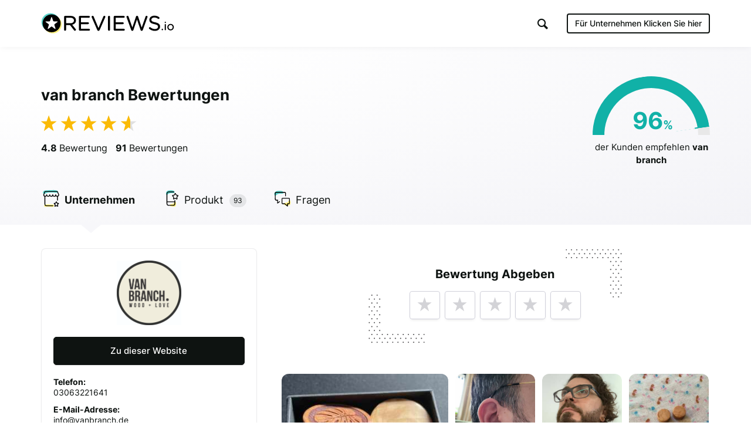

--- FILE ---
content_type: text/html; charset=UTF-8
request_url: https://www.reviews.io/company-reviews/store/vanbranch.de
body_size: 29007
content:
<!DOCTYPE html>

<html lang="de">
    <head>
        <script>
            // Check lang on home page and redirect to German homepage
            if((window.location.pathname == '/' || window.location.pathname == '') && window.location.hostname.indexOf('ai.reviews.')==-1) {
                var language = window.navigator.userLanguage || window.navigator.language;
                if(language.includes('de')) {
                    window.location.href = '/de';
                }
            }
        </script>
        
                            
    <title>van branch Bewertungen - Lesen Sie die Bewertungen auf Vanbranch.de, bevor Sie kaufen |  | vanbranch.de</title>
    <meta http-equiv="Content-Type" content="text/html; charset=utf-8">
    <meta name="viewport" content="width=device-width, initial-scale=1.0">
                <meta name="description" content="Schauen Sie sich verifizierte Bewertungen von van branch an. van branch Kunden geben die Gesamtnote 4.75. Teilen Ihre Erfahrungen mit anderen Nutzern."/>
            <meta name="twitter:description" content="Schauen Sie sich verifizierte Bewertungen von van branch an. van branch Kunden geben die Gesamtnote 4.75. Teilen Ihre Erfahrungen mit anderen Nutzern.">
    <meta property="og:description" content="Schauen Sie sich verifizierte Bewertungen von van branch an. van branch Kunden geben die Gesamtnote 4.75. Teilen Ihre Erfahrungen mit anderen Nutzern."/>
        <meta name="title" content=""/>
    <meta property="og:title" content="van branch Bewertungen - Lesen Sie die Bewertungen auf Vanbranch.de, bevor Sie kaufen |  | vanbranch.de"/>
    <meta property="og:url" content="https://www.reviews.io/company-reviews/store/vanbranch.de"/>

        <meta property="og:image" content="https://www.reviews.io/meta-image/vanbranch.de?v=2026-01-20"/>
            <meta property="og:image:secure_url" content="https://www.reviews.io/meta-image/vanbranch.de?v=2026-01-20"/>
                <meta property="og:image:width" content="1200"/>
    <meta property="og:image:height" content="630"/>
    <meta property="og:site_name" content="reviews.io"/>
    <meta name="twitter:card" content="summary_large_image">
    <meta name="twitter:site" content="@reviews_experts">
    <meta name="twitter:title" content="van branch Bewertungen - Lesen Sie die Bewertungen auf Vanbranch.de, bevor Sie kaufen |  | vanbranch.de">
        <meta name="twitter:image" content="https://www.reviews.io/meta-image/vanbranch.de?v=2026-01-20"/>
        <meta name="google-site-verification" content="zV8bPWm8iJEpBm73y4LNsrm84ZfEAatpSQi1q5Sxjaw"/>
    <meta name="google-site-verification" content="mqVu3CqBYjmRBBai5t9EHCAg-TNSpx5rz7lXZNnMAwA" />
    <meta name="google-site-verification" content="oRUq8wvh9Ji-p5NMtZUEciUcKzhpKiEeuNK1JB9cqto" />
    <meta name="google-site-verification" content="7MURZ3nyE_SgN-A3nTF793Ik-824lZ-xOIxFLAR1q1A" />
    <meta name="facebook-domain-verification" content="4b1gn0ntbac9zz012iigjk9er8j7up" />


<script  src="https://widget.reviews.co.uk/instagram-photo-profile/dist.js?v=profile_page&x=5" type="text/javascript"></script>




        
            
            <link rel="next" href="https://www.reviews.io/company-reviews/store/vanbranch.de/Qr"/>
        
            
        
                        
<!-- Favicons -->
<link rel="apple-touch-icon" sizes="180x180" href="https://assets.reviews.io/favicon/apple-touch-icon.png">
<link rel="icon" type="image/png" sizes="32x32" href="https://assets.reviews.io/favicon/favicon-32x32.png">
<link rel="icon" type="image/png" sizes="16x16" href="https://assets.reviews.io/favicon/favicon-16x16.png">
<link rel="manifest" href="https://assets.reviews.io/favicon/site.webmanifest">
<link rel="mask-icon" href="https://assets.reviews.io/favicon/safari-pinned-tab.svg" color="#5bbad5">
<link rel="shortcut icon" href="https://assets.reviews.io/favicon/favicon.ico">
<meta name="msapplication-TileColor" content="#ffffff">
<meta name="msapplication-config" content="https://assets.reviews.io/favicon/browserconfig.xml">
<meta name="theme-color" content="#ffffff">



<link rel="stylesheet"  type="text/css" media="screen" href="https://assets.reviews.io/iconfont/reviewsio-icons/style.css?v=2020-09-24">

<link  href="https://assets.reviews.io/css/store-page.css?aeb2d5fbaa81d54f901f5dd416ebc5e035a65ea4" rel="stylesheet" media="screen">

<link href="https://assets.reviews.io/fonts/gwebfonts/inter/inter.css" rel="stylesheet" media="print" onload="this.media='all'">


        <style>
            .pagination {
                margin: 40px 0px 40px 0px;
            }

            .pagination > li > a {
                text-decoration: none;
                background-color: #fff;
                color: #777;
                min-width: 40px;
            }

            .pagination > li > a:focus {
                background-color: #f0f0f0 !important;
            }

            .pagination > li > a:hover, .pagination>.active>a, .pagination>.active>a:focus, .pagination>.active>a:hover, .pagination>.active>span, .pagination>.active>span:focus, .pagination>.active>span:hover {
                background-color: #12cf6c !important;
                color: white;
                border: 1px solid #ddd;
                min-width: 40px;
            }

            .pagination>.disabled>a, .pagination>.disabled>a:focus, .pagination>.disabled>a:hover, .pagination>.disabled>span, .pagination>.disabled>span:focus, .pagination>.disabled>span:hover {
                color: #777;
                cursor: not-allowed;
                background-color: #f0f0f0;
                border: 1px solid #ddd;
                min-width: 40px;
            }
        </style>
    
        
                            <script>
        var photoPage = 0;
        var storeId = "646Ln"
    </script>
    
<style>
    .grecaptcha-badge { visibility: hidden; }
</style>
<script src='https://www.google.com/recaptcha/api.js?render=6LfXZCkaAAAAAA6P92lEjjUSaoqB_tFkjJB_8G1A'></script>
<script>
    document.addEventListener('DOMContentLoaded', function () {
        grecaptcha.ready(function() {
            grecaptcha.execute('6LfXZCkaAAAAAA6P92lEjjUSaoqB_tFkjJB_8G1A', { action: 'company_page_load' }).then(token => {
                const response = document.getElementById('g-recaptcha-response-100000');
                if (response) {
                    response.setAttribute('aria-hidden', 'true');
                }
            });
        });
    });
    window.IGLOO = window.IGLOO || {
        "bbout_element_id" : "iovation_blackbox",
        "enable_rip" : true,
        "enable_flash" : false,
        "install_flash" : false,
        "loader" : {
            "version" : "general5"
        },
    };
</script>
<script async src="https://www.reviews.io/js/iovation/loader.js"></script>
<script async src="//cdn.jsdelivr.net/npm/@fingerprintjs/fingerprintjs@3/dist/fp.min.js"></script>
<script src="/cw-assets/js/store-page.js?id=9ab7b29c30e623df035b" ></script>

<script type="application/ld+json">
     { "@context" : "http://schema.org", "@type" : "LocalBusiness", "@id" : "https://www.reviews.io/company-reviews/store/vanbranch.de", "name" : "van branch", "url" : "https://vanbranch.de", "image": { "@type": "ImageObject", "url": "https://www.reviews.io/logo-image/vanbranch.de", "width": 515, "height": 515 }, "aggregateRating" : { "@type" : "aggregateRating", "bestRating" : "5", "ratingValue" : "4.75", "worstRating" : "1", "reviewCount" : "91" } , "review": [ { "@type":"Review", "itemReviewed": { "@type":"Organization", "name":"van branch", "image":"https://www.reviews.io/logo-image/vanbranch.de" }, "author": { "@type":"Person", "name":"Julia Abasi " }, "publisher": { "@type":"Organization", "name":"", "sameAs":"" }, "datePublished":"2023-04-06 20:45:34", "reviewBody":"Ich bin zum 4ten mal sehr zufrieden! Ich habe jetzt schon 3 × Plugs und 1 × Tunnel bestellt. Die Verarbeitung ist sooo super. Total glatte/feine Oberflächen. Es werden bestimmt noch paar neue Teile von mir bestellt. Ich habe noch nix mit Olivenholz und und und.... Was ich auch total super finde, dass ich alles für mich genau passend bestellen kann - in Breite S ! Sonst hat mir nirgends was gepasst und die Qualität bei anderen war echt enttäuschend. Da fing es an nach paar Tagen abzufärben und die Oberflächen waren rau. Keine gute Auswahl der Passform. Aber nicht bei van branch! Ich freue mich schon auf das nächste Paar, dass ich noch nicht bestellt habe, weil ich mich nicht entscheiden kann ♡ ", "reviewRating": { "@type":"Rating", "bestRating":"5", "worstRating":"1", "ratingValue":"5" } } , { "@type":"Review", "itemReviewed": { "@type":"Organization", "name":"van branch", "image":"https://www.reviews.io/logo-image/vanbranch.de" }, "image":"https://s3-us-west-1.amazonaws.com/reviews-us-assets/assets/upload-0c86ee49599027c3b08d1dcd0e389a94-1680793549.jpeg", "author": { "@type":"Person", "name":"Lun Koch " }, "publisher": { "@type":"Organization", "name":"", "sameAs":"" }, "datePublished":"2023-04-06 15:07:57", "reviewBody":"wie immer super plugs, passen perfekt und sehen immer gut aus. bestelle immer wieder gerne hier :) ", "reviewRating": { "@type":"Rating", "bestRating":"5", "worstRating":"1", "ratingValue":"5" } } , { "@type":"Review", "itemReviewed": { "@type":"Organization", "name":"van branch", "image":"https://www.reviews.io/logo-image/vanbranch.de" }, "author": { "@type":"Person", "name":"Juliane Schulze " }, "publisher": { "@type":"Organization", "name":"", "sameAs":"" }, "datePublished":"2023-03-05 18:32:42", "reviewBody":"Tolle Verarbeitung und Qualität der Bernstein-Plugs. Bearbeitung sogar schneller als angekündigt. Liebevoll verpackt. Ich bin sehr zufrieden.", "reviewRating": { "@type":"Rating", "bestRating":"5", "worstRating":"1", "ratingValue":"5" } } , { "@type":"Review", "itemReviewed": { "@type":"Organization", "name":"van branch", "image":"https://www.reviews.io/logo-image/vanbranch.de" }, "author": { "@type":"Person", "name":"Carsten Kessing " }, "publisher": { "@type":"Organization", "name":"", "sameAs":"" }, "datePublished":"2023-03-03 08:01:30", "reviewBody":"Die lange Wartezeit war sehr ärgerlich aber das Produkt ist top.", "reviewRating": { "@type":"Rating", "bestRating":"5", "worstRating":"1", "ratingValue":"4" } } , { "@type":"Review", "itemReviewed": { "@type":"Organization", "name":"van branch", "image":"https://www.reviews.io/logo-image/vanbranch.de" }, "author": { "@type":"Person", "name":"Benjamin Thoma " }, "publisher": { "@type":"Organization", "name":"", "sameAs":"" }, "datePublished":"2023-03-01 13:46:49", "reviewBody":"Das erste Paar Plugs (Ebenholz). Was soll ich sagen?! ICH LIEBE EUCH! Danke!!! Handwerkskunst in Vollendung!!!! Grüße Bene ", "reviewRating": { "@type":"Rating", "bestRating":"5", "worstRating":"1", "ratingValue":"5" } } , { "@type":"Review", "itemReviewed": { "@type":"Organization", "name":"van branch", "image":"https://www.reviews.io/logo-image/vanbranch.de" }, "author": { "@type":"Person", "name":"Christof Werner " }, "publisher": { "@type":"Organization", "name":"", "sameAs":"" }, "datePublished":"2023-03-01 13:28:39", "reviewBody":"Klasse Produkt!", "reviewRating": { "@type":"Rating", "bestRating":"5", "worstRating":"1", "ratingValue":"4" } } , { "@type":"Review", "itemReviewed": { "@type":"Organization", "name":"van branch", "image":"https://www.reviews.io/logo-image/vanbranch.de" }, "author": { "@type":"Person", "name":"Christian Elison " }, "publisher": { "@type":"Organization", "name":"", "sameAs":"" }, "datePublished":"2023-01-29 23:42:17", "reviewBody":"Meine Bestellung ist wohl immer noch nicht zu mir unterwegs, ihr wart telefonisch nicht erreichbar, es erfolgt keine Antwort auf meine Mail...ich habe die Bitte, dass ihr euch schleunigst um den Vorgang kümmert und mir die Ware liefert oder das Geld zurück erstattet....Gruß, Christian Elison ", "reviewRating": { "@type":"Rating", "bestRating":"5", "worstRating":"1", "ratingValue":"1" } } , { "@type":"Review", "itemReviewed": { "@type":"Organization", "name":"van branch", "image":"https://www.reviews.io/logo-image/vanbranch.de" }, "author": { "@type":"Person", "name":"Uta Brömelmeyer " }, "publisher": { "@type":"Organization", "name":"", "sameAs":"" }, "datePublished":"2023-01-28 14:03:27", "reviewBody":"Ich bin großer Fan der Schmuckstücke. Schon seit vielen Jahren. Deshalb bin ich auch extrem traurig, dass Phil aufhören will/muss. Ich habe bestimmt 15 Paar Plugs - in allen Formen, mit Stein, ohne Stein, …! Und ich liebe sie! Wichtiger Hinweis: Mir sind einige Steine von den Plugs mal abgegangen. Habe das sehr viel später (bei meiner nächsten Bestellung) angemerkt und Phil hat sofort angeboten, sie zu reparieren. Also auch der Service und Kontakt ist super. 10/10!!!!", "reviewRating": { "@type":"Rating", "bestRating":"5", "worstRating":"1", "ratingValue":"5" } } , { "@type":"Review", "itemReviewed": { "@type":"Organization", "name":"van branch", "image":"https://www.reviews.io/logo-image/vanbranch.de" }, "author": { "@type":"Person", "name":"Annette Birtel " }, "publisher": { "@type":"Organization", "name":"", "sameAs":"" }, "datePublished":"2023-01-28 10:33:59", "reviewBody":"Ich bin sehr unzufrieden, da ich noch keine Lieferung erhalten habe. Der Sendestatus steht immer noch auf &#039;die Sendung wurde elektronisch angekündigt&#039;. Da ich auf meine bereits gesendeten Mail kein Antwort erhalten habe, teilen Sie mir bitte umgehend mit, wann ich die Ware erhalte, oder überweisen Sie mir mein Geld zurück. Danke im Voraus. Annette Birtel", "reviewRating": { "@type":"Rating", "bestRating":"5", "worstRating":"1", "ratingValue":"1" } } , { "@type":"Review", "itemReviewed": { "@type":"Organization", "name":"van branch", "image":"https://www.reviews.io/logo-image/vanbranch.de" }, "image":"https://s3-us-west-1.amazonaws.com/reviews-us-assets/assets/upload-f58866bface9eaf9b45e9c077872aa05-1674897653.jpg", "author": { "@type":"Person", "name":"Maria Brandt " }, "publisher": { "@type":"Organization", "name":"", "sameAs":"" }, "datePublished":"2023-01-28 09:21:33", "reviewBody":"Ich habe nach einem besonderen Geschenk für einen Menschen gesucht, der gute Verarbeitung, Qualität und Schönheit schätzt. Mit den Holzplugs von Van Branch habe ich das alles in einem Produkt gefunden und den Alltag des Menschen durch angenehmes Tragegefühl und cooles Aussehen bereichert. Vielen Dank auch für die freundlichen Nachrichten zum Lieferstatus! ", "reviewRating": { "@type":"Rating", "bestRating":"5", "worstRating":"1", "ratingValue":"5" } } , { "@type":"Review", "itemReviewed": { "@type":"Organization", "name":"van branch", "image":"https://www.reviews.io/logo-image/vanbranch.de" }, "author": { "@type":"Person", "name":"Patricia Piasecki " }, "publisher": { "@type":"Organization", "name":"", "sameAs":"" }, "datePublished":"2023-01-07 14:34:24", "reviewBody":"Wunderschöne Plugs, sehr netter Kontakt. Ich kann Euch nur weiterempfehlen. ", "reviewRating": { "@type":"Rating", "bestRating":"5", "worstRating":"1", "ratingValue":"5" } } , { "@type":"Review", "itemReviewed": { "@type":"Organization", "name":"van branch", "image":"https://www.reviews.io/logo-image/vanbranch.de" }, "author": { "@type":"Person", "name":"Moritz Knerr " }, "publisher": { "@type":"Organization", "name":"", "sameAs":"" }, "datePublished":"2023-01-02 14:02:14", "reviewBody":"Wunderschöne und hochwertige Handarbeit sowie ein super netter Umgang bei Fragen oder Wünschen! Beste Grüße aus Mainz! :) Mo", "reviewRating": { "@type":"Rating", "bestRating":"5", "worstRating":"1", "ratingValue":"5" } } , { "@type":"Review", "itemReviewed": { "@type":"Organization", "name":"van branch", "image":"https://www.reviews.io/logo-image/vanbranch.de" }, "author": { "@type":"Person", "name":"Kristin Sattler " }, "publisher": { "@type":"Organization", "name":"", "sameAs":"" }, "datePublished":"2022-12-30 05:11:07", "reviewBody":"Absolut zufrieden. Das Produkt ist super verarbeitet und entspricht absolut den Vorstellungen. Lieferung und Verkauf liefen ebenfalls reibungslos ab. ", "reviewRating": { "@type":"Rating", "bestRating":"5", "worstRating":"1", "ratingValue":"5" } } , { "@type":"Review", "itemReviewed": { "@type":"Organization", "name":"van branch", "image":"https://www.reviews.io/logo-image/vanbranch.de" }, "author": { "@type":"Person", "name":"Heiko Funke " }, "publisher": { "@type":"Organization", "name":"", "sameAs":"" }, "datePublished":"2022-12-29 16:26:33", "reviewBody":"Ich habe ein paar Plugs mit Inlay als Sonderanfertigung bestellt. Bestellung, Herstellung und Lieferung waren super einfach und schnell. Allerdings bin ich nach ein paar Tagen nicht so ganz zufrieden mit der Qualität. Holz ist ein Naturprodukt und da kann durchaus mal was nicht optimal sein, dürfte aber bei dem Preis nicht passieren. Ein Plug ist sehr gut , beim zweiten leider das Inlay ausgeplatzt. Einfach nur Schade, da ich schon andere Plugs habe und bisser immer sehr zufrieden war. ", "reviewRating": { "@type":"Rating", "bestRating":"5", "worstRating":"1", "ratingValue":"3" } } , { "@type":"Review", "itemReviewed": { "@type":"Organization", "name":"van branch", "image":"https://www.reviews.io/logo-image/vanbranch.de" }, "author": { "@type":"Person", "name":"Gabriele Pflüger " }, "publisher": { "@type":"Organization", "name":"", "sameAs":"" }, "datePublished":"2022-12-29 16:18:54", "reviewBody":"Hallo an Alle, ich hatte einen Schlüsselanhänger mit GPS Daten bestellt, der mir super gut gefällt und auch mit der Zusendung lief alles gut, auch wenn erstmal ein Hinweis auf Verspätung kam, aber die hatte sich sehr schnell wohl erledigt. Kommt Alle gut in&#039;s neue Jahr und weiterhin viel Erfolg G. Pflüger", "reviewRating": { "@type":"Rating", "bestRating":"5", "worstRating":"1", "ratingValue":"5" } } , { "@type":"Review", "itemReviewed": { "@type":"Organization", "name":"van branch", "image":"https://www.reviews.io/logo-image/vanbranch.de" }, "author": { "@type":"Person", "name":"Stephanie Schmidt " }, "publisher": { "@type":"Organization", "name":"", "sameAs":"" }, "datePublished":"2022-12-29 05:40:45", "reviewBody":"Sehr schönes und angenehmes Material. Die Wahlmöglichkeit der Dicke ist super, endlich Plugs die im Schlaf nicht drücken. ", "reviewRating": { "@type":"Rating", "bestRating":"5", "worstRating":"1", "ratingValue":"5" } } , { "@type":"Review", "itemReviewed": { "@type":"Organization", "name":"van branch", "image":"https://www.reviews.io/logo-image/vanbranch.de" }, "author": { "@type":"Person", "name":"Alexander Benini " }, "publisher": { "@type":"Organization", "name":"", "sameAs":"" }, "datePublished":"2022-12-29 00:33:52", "reviewBody":"Wie gewohnt, perfekt gefertigter &amp; vorallem, sehr besonderer Holz- Ohrschmuck aus Berlin..!!! Smile &amp; PEACE.. ", "reviewRating": { "@type":"Rating", "bestRating":"5", "worstRating":"1", "ratingValue":"5" } } , { "@type":"Review", "itemReviewed": { "@type":"Organization", "name":"van branch", "image":"https://www.reviews.io/logo-image/vanbranch.de" }, "author": { "@type":"Person", "name":"Kathleen Ullmann " }, "publisher": { "@type":"Organization", "name":"", "sameAs":"" }, "datePublished":"2022-12-27 18:56:19", "reviewBody":"Produkt top lange Lieferzeit mit Ankündigung/ trotz Tracking eine Woche verspätet aber ok", "reviewRating": { "@type":"Rating", "bestRating":"5", "worstRating":"1", "ratingValue":"4" } } , { "@type":"Review", "itemReviewed": { "@type":"Organization", "name":"van branch", "image":"https://www.reviews.io/logo-image/vanbranch.de" }, "author": { "@type":"Person", "name":"Doreen Dietzel " }, "publisher": { "@type":"Organization", "name":"", "sameAs":"" }, "datePublished":"2022-12-27 11:01:37", "reviewBody":"Sehrs schöne Verarbeitung mit viel Liebe gemacht... War ein Geschenk 🎁.... ", "reviewRating": { "@type":"Rating", "bestRating":"5", "worstRating":"1", "ratingValue":"5" } } , { "@type":"Review", "itemReviewed": { "@type":"Organization", "name":"van branch", "image":"https://www.reviews.io/logo-image/vanbranch.de" }, "author": { "@type":"Person", "name":"Stefan Sichermann " }, "publisher": { "@type":"Organization", "name":"", "sameAs":"" }, "datePublished":"2022-12-27 10:21:58", "reviewBody":"Einfach Klasse top Verarbeitung und ein absolut Klasse Tragegefühl", "reviewRating": { "@type":"Rating", "bestRating":"5", "worstRating":"1", "ratingValue":"5" } } ] } 
</script>
<script>
    var store_id = 540073;

    var store_url_key = 'vanbranch.de';

    var __debug = 0;

    var api = 'https://api.reviews.io';

</script>
        <script>
            var __debug = 0;
        </script>
            
    

        <link rel="manifest" href="/manifest.json" />

        
                    <script src="https://cdn.onesignal.com/sdks/OneSignalSDK.js" async=""></script>
            <script>
                var OneSignal = window.OneSignal || [];
                OneSignal.push(function() {
                  OneSignal.init({
                    appId: "1bbae90d-9d58-421d-8326-eaa6ea667fe4",
                    autoRegister: false,
                    notifyButton: {
                      enable: false,
                    },
                    displayPredicate: function() {
                        return false;
                    }
                  });
                });
              </script>
        
        
                                
<!--  START GOOGLE TAG MANAGER  -->

<!-- Google Tag Manager -->
<script>(function(w,d,s,l,i){w[l]=w[l]||[];w[l].push({'gtm.start':
new Date().getTime(),event:'gtm.js'});var f=d.getElementsByTagName(s)[0],
j=d.createElement(s),dl=l!='dataLayer'?'&l='+l:'';j.async=true;j.src=
'https://www.googletagmanager.com/gtm.js?id='+i+dl;f.parentNode.insertBefore(j,f);
})(window,document,'script','dataLayer','GTM-MT52C3C');</script>
<!-- End Google Tag Manager -->

        
    </head>

    <body >

        
                                
<!-- Google Tag Manager (noscript) -->
<noscript><iframe src="https://www.googletagmanager.com/ns.html?id=GTM-MT52C3C"
height="0" width="0" style="display:none;visibility:hidden"></iframe></noscript>
<!-- End Google Tag Manager (noscript) -->

        
        
                            <div class="TopHeader TopHeader--b2c ">
        <div class="TopHeader__inner">

            <div class="TopHeader__logo">
                <a href="https://www.reviews.io" class='logo__link' >
                    <img src="https://assets.reviews.io/img/all-global-assets/logo/reviewsio-logo.svg" alt="REVIEWS.io Logo" class='logo__img logo__img--desktop'/>
                    <img src="https://assets.reviews.io/img/all-global-assets/logo/reviewsio-logo--minimised.svg" alt="REVIEWS.io logo" class='logo__img logo__img--mobile'/>
                </a>
            </div>

            
                <div class="TopHeader__search TopHeader__search--minimisable TopHeader__search--largeVersion js-search-inputfield">
                    <div class="TopHeader__search__inner Search">
                        <form method="get" action="https://www.reviews.io/search/">
                            <label for="searchInput" aria-label="Search for companies" style="position:absolute;"></label>
                            <input id="searchInput" type="search" name="search" class="search__field" role="searchbox" autocomplete="off" aria-hidden="true" tabindex="-1" placeholder="Nach Unternehmen suchen">
                        </form>
                        <div class="SearchResults">
                        </div>

                        <div class="searchField__icon searchField__icon--search">
                            <i class="ricon-magnifying-glass" role="search" ></i>
                        </div>
                        <div class="searchField__icon searchField__icon--close js-hide-search-inputfield">
                            <i class="ricon-thin-close"></i>
                        </div>
                    </div>
                </div>

                <div class="TopHeader__right">
                    <div class="TopHeader__buttons">
                        
                        <style>
                            a.TopHeader__buttons__btn.TopHeader__buttons__btn--getstartedBtn.TopHeader__buttons__btn--getstartedBtn--b2c:focus {
                                padding: 10px;
                            }

                            .ricon-magnifying-glass:focus-visible {
                                border: 2px solid black;
                                outline: none;
                            }

                            .TopHeader .TopHeader__search-trigger .trigger__icon {
                                display: inline;
                            }
                        </style>

                                                    <a href="https://dash.reviews.io/login" class="TopHeader__buttons__btn TopHeader__buttons__btn--loginBtn">
                                Login
                            </a>

                            <div class="TopHeader__buttons__btn TopHeader__buttons__btn--searchTrigger js-show-search-inputfield">
                                <div class="TopHeader__search-trigger">
                                    <i class="ricon-magnifying-glass trigger__icon" role="button" aria-label="Suchen" tabindex="0"></i>
                                </div>
                            </div>

                            <a href="#" class="TopHeader__buttons__btn TopHeader__buttons__btn--getstartedBtn TopHeader__buttons__btn--getstartedBtn--b2b js-open-signuppopup-free">
                                Start Free Trial
                            </a>

                            <a href="https://www.reviews.io/business-solutions" class="TopHeader__buttons__btn TopHeader__buttons__btn--getstartedBtn TopHeader__buttons__btn--getstartedBtn--b2c">
                                Für Unternehmen <span class="hiddenLaptop">Klicken Sie hier</span>
                            </a>

                        
                                                    <div  class="TopHeader__buttons__btn TopHeader__buttons__btn--menuBtn js-show-mobileNavigation" aria-hidden="true" tabindex="-1">
                                <span class="menuBtn__icon">
                                    <span class="icon__line icon__line--one"></span>
                                    <span class="icon__line icon__line--two"></span>
                                    <span class="icon__line icon__line--three"></span>
                                </span>
                            </div>
                                            </div>
                </div>
            



                            <div class="MobileNavigation js-mobileNavigation" >

                    <button type="button" class="MobileNavigation__closeBtn"
                        aria-hidden="true"
                        tabindex="-1"
                        aria-label="Close menu"
                    >
                        <i class="icon-negative-3-01"></i>
                    </button>

                    <div class="MobileNavigation__list">
                        <div class="list__group">
                            <div class="list__item list__item--showOnB2C">
                                <a href="https://www.reviews.io/business-solutions"
                                    class="Button Button--sm Button--outline Button--outline--light Button--fw-phone-md"
                                    aria-hidden="true"
                                    tabindex="-1"
                                >
                                    Für Unternehmen
                                </a>
                            </div>

                                                    </div>

                                                <div class="list__group">

                            <a href="https://www.reviews.io/front/termsconditions"
                                class="list__item"
                                aria-hidden="true"
                                tabindex="-1"
                            >
                                <div class="TextBody TextBody--xxs TextBody--light">
                                    AGBs
                                </div>
                            </a>
                            <a href="https://www.reviews.io/front/user-privacy-policy"
                                class="list__item"
                                aria-hidden="true"
                                tabindex="-1"
                            >
                                <div class="TextBody TextBody--xxs TextBody--light">
                                    Datenschutz
                                </div>
                            </a>
                            <a href="https://www.reviews.io/front/business-user-privacy-policy"
                                class="list__item"
                                aria-hidden="true"
                                tabindex="-1"
                            >
                                <div class="TextBody TextBody--xxs TextBody--light">
                                    Datenschutzerklärung für Unternehmen
                                </div>
                            </a>
                            <a href="https://www.reviews.io/front/data-protection"
                                class="list__item"
                                aria-hidden="true"
                                tabindex="-1"
                            >
                                <div class="TextBody TextBody--xxs TextBody--light">
                                    Data Protection
                                </div>
                            </a>
                            <a href="https://www.reviews.io/front/data-request"
                                class="list__item"
                                aria-hidden="true"
                                tabindex="-1"
                            >
                                <div class="TextBody TextBody--xxs TextBody--light">
                                    Data Request
                                </div>
                            </a>

                        </div>

                        
                    </div>

                </div>
                    </div>
    </div>




        
                
            
                    <iframe src='//collector.reviews.io/vanbranch.de/track?u=%2Fcompany-reviews%2Fstore%2Fvanbranch.de' height=0 width=0 style='border:0px;width:0px;height:0px;opacity:0'></iframe>
        <img src='/reporting/on-business/540073.gif' style="position:absolute; visibility:hidden" alt=''/>

    <!--         <div class="FormModal FormModal--fullscreen  FormModal--coloured" id='rmarket_popup'>
        </div>
     -->

    <div class='StorePage ' >

        
        
            <div class="StorePage__header    ">
    <div class="header__inner">
        <div class="header__row">
            <div class="header__left">
                <div class="header__ratingText">
                                            <h1 class="TextHeading TextHeading--md">
            van branch Bewertungen
        </h1>
                        
                    <div class="header__statistics">
                                                                                    <span class="statistics__starRating">
        <div class="Rating Rating--xxlg ">
    <div class="Rating__stars u-marginBottom--none">
                    <i class="stars__icon ricon-percentage-star--100 stars__icon--100"></i>
                    <i class="stars__icon ricon-percentage-star--100 stars__icon--100"></i>
                    <i class="stars__icon ricon-percentage-star--100 stars__icon--100"></i>
                    <i class="stars__icon ricon-percentage-star--100 stars__icon--100"></i>
                    <i class="stars__icon ricon-percentage-star--100  stars__icon--75"></i>
        </div>
</div>    </span>

<span class="statistics__totalReviews">
            <span class="TextBody TextBody--sm TextBody--inline js-reviewsio-avg-rating">
            <strong>
                4.8
             </strong>
            Bewertung
        </span>

        <span class="TextBody TextBody--sm TextBody--inline js-reviewsio-review-count">
            <strong>
                91
            </strong>
            Bewertungen
        </span>

    
    <style>
        label#pushNotificationContainer:focus {
            outline: 2px solid black;
            padding: 0;
            border-radius: 100px;
            border: 0;
        }
    </style>
            <label id='pushNotificationContainer' style='display:none;' for="reviewNotifications" aria-label="Toggle to receive notifications for new reviews" class="ToggleButton ToggleButton--withRightIcon" role="button" aria-pressed="false" tabindex="0" tooltip="Click this toggle to be notified about new reviews. We promise not to send you unrelated messages." tooltip-position="top" tooltip-align="left" tooltip-size="280" tooltip-align="left">
            <input id="reviewNotifications" class='notification-slider' type="checkbox" tabindex="0">

            <div class="ToggleButton__inner">
                <div class="ToggleButton__circle">
                </div>

                <div class="ToggleButton__base">
                </div>
            </div>
            <i class="icon-bell ToggleButton__icon"></i>
        </label>
        

</span>
                                                                        </div>
                </div>
            </div>

            <div class="header__right">


                                    <style>
    .HalfDoughnutChart__container .arc{
        -webkit-transform: rotate(172deg) !important;
        -moz-transform: rotate(172deg) !important;
        -ms-transform: rotate(172deg) !important;
        -o-transform: rotate(172deg) !important;
            border-color: #11B1A7;
        }

    .HalfDoughnutChart__container .arc:after{
        content: '';
        position: absolute;
        left:  -40px;
        top: 5px;
    }

    .HalfDoughnutChart__container .arc:before{
            background-color: #11B1A7;
        }

    .HalfDoughnutChart__container  .arc + .score .TextHeading{
            color: #11B1A7 !important;
        }
</style>

<div class="HalfDoughnutChart">
     <div class="HalfDoughnutChart__container">
         <div class="arc" data-value="96">
         </div>
         <span class="score">
             <span class="TextHeading TextHeading--lg TextHeading--inline ">
                 96
             </span>
             <span class="TextHeading TextHeading--sm TextHeading--inline ">
                 %
             </span>
         </span>
     </div>

     <div class="HalfDoughnutChart__description">
         <span class="TextBody TextBody--xs TextBody--inline  u-textCenter--all">
             der Kunden empfehlen
             <strong>
                 van branch
             </strong>
         </span>
     </div>
 </div>

                            </div>
        </div>

        <div class="header__row header__row--tabs">
    <div class='header__tabs'>
                                    <a class='header__tab js-tab-company ' href="https://www.reviews.io/company-reviews/store/vanbranch.de">
                    <img src="https://assets.reviews.io/img/all-global-assets/icons/icon-company-reviews--sm--colour.svg " alt="" class="tab__icon"/>
                    <span class="TextBody TextBody--sm">
                                                    <span class="mobileBlock">
                                                                    Unternehmen
                                                            </span>

                                                    
                         
                    </span>
                </a>
                                                <a class='header__tab js-tab-product ' href="https://www.reviews.io/product-reviews/store/vanbranch.de">
                    <img src="https://assets.reviews.io/img/all-global-assets/icons/icon-product-reviews--sm--colour.svg " alt="" class="tab__icon"/>
                    <span class="TextBody TextBody--sm">
                                                    <span class="mobileBlock">
                                                                    Produkt
                                                            </span>

                                                    
                                                <div class="LabelTag LabelTag--sm  LabelTag--round u-marginBottom--none LabelTag--filled-neutral u-marginLeft--xs u-marginRight--none">
                            <div class="LabelTag__text">93</div>
                        </div>
                         
                    </span>
                </a>
                                                <a class='header__tab js-tab-questions-answers ' href="https://www.reviews.io/company-reviews/store/vanbranch.de/questions-and-answers">
                    <img src="https://assets.reviews.io/img/all-global-assets/icons/icon-questions-answers--sm--colour.svg " alt="" class="tab__icon"/>
                    <span class="TextBody TextBody--sm">
                                                    <span class="mobileBlock">
                                                                    Fragen
                                                            </span>

                                                    
                         
                    </span>
                </a>
                                                                                    </div>
</div>

<script>
    var _curUrl =  location.toString().replace(location.search, "");
    if (_curUrl.indexOf('/product-reviews/')!=-1) {
        _curUrl = 'https://www.reviews.io/product-reviews/store/vanbranch.de';
    }

    function showActiveJSView(view) {
        $('.js-mobileView').addClass('isHidden');
                                                                                                                if (view != "metrics") {
                $('.js-metricsView').removeClass('isActive');
                $('.js-metricsView').addClass('isHidden');
            }
                                            if (view != "info") {
                $('.js-infoView').removeClass('isActive');
                $('.js-infoView').addClass('isHidden');
            }
                            $('.js-' + view + 'View').removeClass('isHidden');
        $('.js-' + view + 'View').addClass('isActive');
    }


</script>
    </div>
</div>

        <div class="StorePage__content">
            <div class="content__inner">

                <div class="content__left">
                        
    <div class="MobileView js-mobileView js-infoView isHidden">
                    </div>
    

    
    

            <div class="MobileView js-mobileView js-infoView">
            <div class="PanelCard">

                <div class="LogoComponent">
        <div class="LogoComponent__inner">
            <img loading="lazy" class="LogoComponent__image "
                 src='https://d1011j0lbv5k1u.cloudfront.net/assets/store-540073/540073-logo-1651753089.jpg'

                                   alt="Lesen van branch Bewertungen"
                 onerror="$(this).hide();"
                             />
        </div>
    </div>

                


                                    <a class="Button Button--md Button--primary Button--fullwidth" rel="nofollow" href="https://www.reviews.io/exit/540073" target="_blank">
                        <span class="Button__text">
                            Zu dieser Website
                        </span>
                    </a>
                



                                                            <h3 id="company-phone" class="TextHeading TextHeading--xxxs u-marginBottom--none">
                            Telefon:
                        </h3>
                        <p class="TextBody TextBody--xxs u-wordBreak--wordBreak">
                            03063221641
                        </p>
                    
                                            <h3 id="company-email" class="TextHeading TextHeading--xxxs u-marginBottom--none">
                            E-Mail-Adresse:
                        </h3>
                        <p class="TextBody TextBody--xxs u-wordBreak--wordBreak">
                            info@vanbranch.de
                        </p>
                    
                    
                                                    <h3 id="company-location" class="TextHeading TextHeading--xxxs u-marginBottom--none">
                                Standort:
                            </h3>
                            <p class="TextBody TextBody--xxs">
                                Waldstr. 182
                                                                                                    <br/>
                                    12527
                                                            </p>
                        
                                                    <div class="MapPreview" id="MapPreview">
                                                            </div>
                            <script>
                            setTimeout(function(){
                                document.getElementById('MapPreview').innerHTML = '<iframe loading="lazy" \
                                        style="border:0;width:100%" \
                                        src="https://www.google.com/maps/embed/v1/place?key=AIzaSyAhqTpH_emIUh33S3w1YYjl1yoXcq-7lwc&q=Waldstr.+182%2C+12527" \
                                         \
                                > \
                                </iframe>';
                            }, 1000);
                            </script>
                                            
                
            </div>
        </div>
    

                                        <div class="js-storepage-side-content-end" style="height:1px;"></div>

                    <script>
                        var div_top = $('.js-storepage-side-content-end').offset().top;

                        $(window).resize(function() {
                            div_top = $('.js-storepage-side-content-end').offset().top;
                        });



                        function makePanelSticky() {
                            var window_top = $(window).scrollTop();
                            var buff = -20;

                            if (!$('.js-metricsView').hasClass('isSticky') && (window_top + buff >= div_top)) {
                                $('.js-metricsView').addClass('isSticky');
                            }

                            if ($('.js-metricsView').hasClass('isSticky') && (window_top + buff < div_top)) {
                                $('.js-metricsView').removeClass('isSticky');
                            }
                        }
                        $(window).scroll(makePanelSticky);
                    </script>
                    
                </div>

                <div class='content__right'>
                                <style>
    a.WriteReviewStars__star[rel="nofollow"]:focus {
        border: 2px solid black;
    }
</style>

<div class="WriteReviewStars-container">
    <!--Form is disabled Overlay -->
    <div id="formOverlay" style="display: none; position: absolute; background-color:rgba(255, 255, 255, 0.67); left:0; top:0; width: 100%; height: 100%; z-index:20;"></div>
    <!--- /formoverlay -->

    <div class="WriteReviewStars">
        <div class="WRS__inner">
            <div class="WRS__buttons">
                <p class="TextHeading TextHeading--sm">
                                            Bewertung abgeben
                                    </p>

                                    <a rel="nofollow" data-rating='1' class="WriteReviewStars__star" role="button" aria-label="Hinterlasse ein 1 stern rezension" tabindex="0">
                        <i class="icon-full-star-01 star__icon"></i>
                    </a>
                                    <a rel="nofollow" data-rating='2' class="WriteReviewStars__star" role="button" aria-label="Hinterlasse ein 2 stern rezension" tabindex="0">
                        <i class="icon-full-star-01 star__icon"></i>
                    </a>
                                    <a rel="nofollow" data-rating='3' class="WriteReviewStars__star" role="button" aria-label="Hinterlasse ein 3 stern rezension" tabindex="0">
                        <i class="icon-full-star-01 star__icon"></i>
                    </a>
                                    <a rel="nofollow" data-rating='4' class="WriteReviewStars__star" role="button" aria-label="Hinterlasse ein 4 stern rezension" tabindex="0">
                        <i class="icon-full-star-01 star__icon"></i>
                    </a>
                                    <a rel="nofollow" data-rating='5' class="WriteReviewStars__star" role="button" aria-label="Hinterlasse ein 5 stern rezension" tabindex="0">
                        <i class="icon-full-star-01 star__icon"></i>
                    </a>
                            </div>
            <div class="WRS__shapes">
                <picture>
                    <source type="image/webp" srcset="https://assets.reviews.io/img/all-global-assets/pages/business-solutions/shape__bottomlhs-corner--dots.webp 1x, https://assets.reviews.io/img/all-global-assets/pages/business-solutions/shape__bottomlhs-corner--dots@2x.webp 2x">
                    <source type="image/png" srcset="https://assets.reviews.io/img/all-global-assets/pages/business-solutions/shape__bottomlhs-corner--dots.png 1x, https://assets.reviews.io/img/all-global-assets/pages/business-solutions/shape__bottomlhs-corner--dots@2x.png 2x">
                    <img loading="lazy" class="shapes__image shapes__image--left" alt="" src="https://assets.reviews.io/img/all-global-assets/pages/business-solutions/shape__bottomlhs-corner--dots.png">
                </picture>
                <picture>
                    <source type="image/webp" srcset="https://assets.reviews.io/img/all-global-assets/pages/business-solutions/shape__bottomlhs-corner--dots.webp 1x, https://assets.reviews.io/img/all-global-assets/pages/business-solutions/shape__bottomlhs-corner--dots@2x.webp 2x">
                    <source type="image/png" srcset="https://assets.reviews.io/img/all-global-assets/pages/business-solutions/shape__bottomlhs-corner--dots.png 1x, https://assets.reviews.io/img/all-global-assets/pages/business-solutions/shape__bottomlhs-corner--dots@2x.png 2x">
                    <img loading="lazy" class="shapes__image shapes__image--right" alt="" src="https://assets.reviews.io/img/all-global-assets/pages/business-solutions/shape__bottomlhs-corner--dots.png">
                </picture>
            </div>
        </div>
    </div>

    <style>
    form input:focus,
        form select:focus,
        form textarea:focus,
        form button:focus,
        form a:focus {
            border-color: black !important;
        }
</style>
<form class="WriteReviewForm  " onsubmit="event.preventDefault();" aria-hidden="true">
    <input type="hidden" name="iovation_blackbox" id="iovation_blackbox" aria-hidden="true" tabindex="-1"/>
    <div class="WriteReviewForm__inner">
        <div class="WriteReviewForm__list">
            <div class="WriteReviewForm__item">
                <div id="commentsLabel" class="WriteReviewForm__heading">
                    Was hat Ihnen an
                    <strong>van branch</strong>
                    besonders gut gefallen
                </div>

                <div class="WriteReviewForm__subheading">
                                    </div>
                <textarea id="comments" class="WriteReviewForm__textarea" required minlength="10" aria-labelledby="commentsLabel commentscount" aria-hidden="true" tabindex="-1"></textarea>
                <div id="commentscount" class="WriteReviewForm__smalltext">
                    Minimum 10 Zeichen
                </div>
                <div id="review_error_comment_output" class="pull-left" style="color: #c70606; font-size: 11px;"></div>
            </div>



            <div id="reviewQuestions"></div>
                                        <div class="WriteReviewForm__item">
                    <div id="uploadPhotoInputLabel" class="WriteReviewForm__heading">
                        Möchten Sie dieser Bewertung Fotos / Videos hinzufügen?
                    </div>
                    <div class="WriteReviewForm__subheading">
                        Verbessern Sie Ihre Bewertung, indem Sie Fotos und Videos hinzufügen.
                    </div>
                    <style>
        .MediaUploader--bordered:focus-within {
            border-color: black;
        }
    </style>
    <div class="MediaUploader MediaUploader--bordered" id='dropContainer'>
        <input class="MediaUploader__input" type="file" multiple id="uploadReviewFiles" accept="image/*,video/*" title="Drag files here or browse" aria-labelledby="uploadPhotoInputLabel"
               onchange="var upload = new ReviewsFileUploader(); upload.init(this.files, '646Ln', 268435456);" aria-hidden="true" tabindex="-1">
        <input type="hidden" id="uploaded" value="" aria-hidden="true" tabindex="-1">
        <div class="flex-row flex-middle-xxs">
            <div class="flex-col-xxs-12 flex-col-sm-4 u-textCenter--all u-pointerEvents--none">
                <picture>
                    <source type="image/png" srcset="https://assets.reviews.io/img/all-global-assets/pages/store-page/mediauploader__icon--photo.png 1x, https://assets.reviews.io/img/all-global-assets/pages/store-page/mediauploader__icon--photo@2x.png 2x">
                    <img loading="lazy"  class="MediaUploader__icon MediaUploader__icon--photo" alt="media upload photo icon" src="https://assets.reviews.io/img/all-global-assets/pages/store-page/mediauploader__icon--photo.png">
                </picture>
                <picture>
                    <source type="image/png" srcset="https://assets.reviews.io/img/all-global-assets/pages/store-page/mediauploader__icon--video.png 1x, https://assets.reviews.io/img/all-global-assets/pages/store-page/mediauploader__icon--video@2x.png 2x">
                    <img loading="lazy" class="MediaUploader__icon MediaUploader__icon--video" alt="media upload video icon" src="https://assets.reviews.io/img/all-global-assets/pages/store-page/mediauploader__icon--video.png">
                </picture>
            </div>
            <div class="flex-col-xxs-12 flex-col-sm-8">
                <div class="MediaUploader__heading TextHeading TextHeading--xxs u-marginBottom--none">
                    Ziehen Sie Ihre Datei per Drag and Drop hier her oder <span style="text-decoration:underline;">durchsuchen Sie Ihren Computer</span>
                </div>
                <div class="MediaUploader__subheading TextHeading TextHeading--xxxxs u-marginBottom--none">
                    (Nur JPEG-, PNG-, MPEG-, OGG-, MP4- und WEBM-Dateien)
                </div>
                <div id="MediaUploader__list">
                    <div id="ProgressBar"></div>
                </div>
            </div>
        </div>
    </div>
    <div id="review_error_file_type" class="pull-left" style="color: #c70606; font-size: 11px; display: none">* One or more of these files was not uploaded due to an invalid file type.</div>
    <div id="review_error_file_size" class="pull-left" style="color: #c70606; font-size: 11px; display: none">
        * File size is too large (Max: 256 MB).
    </div>
<div id="review_error_upload_fail" class="pull-left" style="color: #c70606; font-size: 11px; display: none">
    * We could not upload one of your files, please try again later or contact support.
</div>
                </div>
            
            <div class="WriteReviewForm__item">
                <div id="nameInputLabel" class="WriteReviewForm__heading">
                    Wie ist Ihr Name?
                </div>
                                  <div class="WriteReviewForm__subheading">
                      Lassen Sie dieses Feld leer, wenn Sie die Bewertung anonym abschicken wollen.
                  </div>
                  <input id="name" type="text" class="WriteReviewForm__input" aria-labelledby="nameInputLabel optionalLabel" aria-hidden="true" tabindex="-1">
                  <div id="optionalLabel" class="WriteReviewForm__smalltext">
                      (Freiwillig)
                  </div>
                                <div id="review_error_name_output" class="pull-left" style="color: #c70606; font-size: 11px;"></div>
            </div>

            <div class="WriteReviewForm__item">
                <div id="emailInputLabel" class="WriteReviewForm__heading">
                    Wie ist Ihre E-Mail-Adresse?
                </div>
                <div id="emailInputSubheadingLabel" class="WriteReviewForm__subheading">
                    Um Ihre Bewertung bestätigen zu können, brauchen wir Ihre E-Mail-Adresse
                </div>
                <input id="email" type="email" class="WriteReviewForm__input" required aria-labelledby="emailInputLabel emailInputSubheadingLabel" aria-hidden="true" tabindex="-1">
                <div class="WriteReviewForm__smalltext">
                    Bitte beachten Sie, dass wir Ihre E-Mail-Adresse möglicherweise an das Unternehmen weitergeben, um Ihre Bestellung zu überprüfen.
                </div>
                <div id="review_error_email_output" class="pull-left" style="color: #c70606; font-size: 11px;"></div>
            </div>
        </div>

        <div class="WriteReviewForm__footer">
            <button id="submitReview" class="Button Button--md Button--primary Button--fw-phone-md" onclick="createReview(false)" aria-hidden="true" tabindex="-1">
                <div id="review_submit_loading" class="ruk_loading pull-left" style="height: 14px; width: 14px; margin-right: 15px; display: none;"></div>
                Bewertung abschicken
            </button>

            <div id="review_error_main_output" class="pull-left" style="color: #c70606; font-size: 13px;"></div>

            <div style="font-size: 11px; padding: 10px; color: #757575; text-align: center;padding-bottom:20px;">
                Sie werden per E-Mail kontaktiert, um Ihre Bewertung zu bestätigen.<br/>
                Durch das Abschicken Ihrer Bewertung erklären Sie sich mit den AGBs von REVIEWS.io einverstanden. REVIEWS.io <a href="/front/termsconditions" aria-hidden="true" tabindex="-1">AGBs</a>.<br/>
                Diese Website ist durch reCAPTCHA und Google geschützt <a href="https://policies.google.com/privacy" aria-hidden="true" tabindex="-1">Datenschutzrichtlinie</a> Und <a href="https://policies.google.com/terms" aria-hidden="true" tabindex="-1">Nutzungsbedingungen</a> anwenden. 
            </div>
        </div>

    </div>
</form>
<script async defer language='javascript' src='/profile-script/646Ln?lang=de'></script>

</div>
    
    <link  rel="preload" href="https://widget.reviews.co.uk/instagram-photo-profile/host-styles/dist.css?v=4" as="style" onload='this.rel="stylesheet"' />
    <style>
        .ReviewFilters__filter.TextHeading.TextHeading--xxs:focus {
            border: 2px solid black;
            outline: none;
            padding: 4px;
        }
    </style>

            <div id="media-vue-container">
        <input type='hidden' id='instaEndpoint' value='/company-reviews/gallery/646Ln/1'/>

        <div class="PhotoVideoGallery">
            <div class="PhotoVideoGallery__list isActive" id='instaPhotoGallery'>
                <a class="list__item list__item--reviewPhoto" href="/company-review/store/vanbranch.de/18166329?media=store_review_image_id-617686">
        <div class='js-caption' style='display:none'>
            &quot;wie immer super plugs, passen perfekt und sehen immer gut aus. bestelle immer wieder gerne hier :) &quot;
        </div>
        <div class="item__image"  style="background-image:url('https://d1011j0lbv5k1u.cloudfront.net/assets/widget-assets/logos/icon-photo-placeholder.svg');">
            <img class="image__src" src="https://media.reviews.co.uk/resize/create?format=jpg&amp;height=300&amp;width=300&amp;crop=1&amp;src=https%3A%2F%2Fd1011j0lbv5k1u.cloudfront.net%2Fassets%2Fupload-0c86ee49599027c3b08d1dcd0e389a94-1680793549.jpeg" alt="van branch 5 star review on 6th April 2023" loading="lazy">
            <div class="item__overlay">
                <div class="item__playOverlay">
                    <div class="playOverlay__button">
                        <i class="icon-play-1-01 button__icon"></i>
                    </div>
                </div>
                                    <div class="overlay__review">
                        <div class="overlay__stars">
                                                            <i class="ricon-percentage-star--100 stars__icon"></i>
                                                            <i class="ricon-percentage-star--100 stars__icon"></i>
                                                            <i class="ricon-percentage-star--100 stars__icon"></i>
                                                            <i class="ricon-percentage-star--100 stars__icon"></i>
                                                            <i class="ricon-percentage-star--100 stars__icon"></i>
                                                    </div>
                        <div class="TextBody TextBody--xxxxs TextBody--white u-textCenter--all u-marginBottom--none js-username">
                            Lun Koch
                        </div>
                    </div>
                            </div>
        </div>
    </a>

    
    

    
    
    <a class="list__item list__item--reviewPhoto" href="/company-review/store/vanbranch.de/17634082?media=store_review_image_id-589175">
        <div class='js-caption' style='display:none'>
            &quot;Ich habe nach einem besonderen Geschenk f\u00fcr einen Menschen gesucht, der gute Verarbeitung, Qualit\u00e4t und Sch\u00f6nheit sch\u00e4tzt. Mit den Holzplugs von Van Branch habe ich das alles in einem Produkt gefunden und den Alltag des Menschen durch angenehmes Tragegef\u00fchl und cooles Aussehen bereichert. \r\nVielen Dank auch f\u00fcr die freundlichen Nachrichten zum Lieferstatus! &quot;
        </div>
        <div class="item__image"  style="background-image:url('https://d1011j0lbv5k1u.cloudfront.net/assets/widget-assets/logos/icon-photo-placeholder.svg');">
            <img class="image__src" src="https://media.reviews.co.uk/resize/create?format=jpg&amp;height=300&amp;width=300&amp;crop=1&amp;src=https%3A%2F%2Fd1011j0lbv5k1u.cloudfront.net%2Fassets%2Fupload-f58866bface9eaf9b45e9c077872aa05-1674897653.jpg" alt="van branch 5 star review on 28th January 2023" loading="lazy">
            <div class="item__overlay">
                <div class="item__playOverlay">
                    <div class="playOverlay__button">
                        <i class="icon-play-1-01 button__icon"></i>
                    </div>
                </div>
                                    <div class="overlay__review">
                        <div class="overlay__stars">
                                                            <i class="ricon-percentage-star--100 stars__icon"></i>
                                                            <i class="ricon-percentage-star--100 stars__icon"></i>
                                                            <i class="ricon-percentage-star--100 stars__icon"></i>
                                                            <i class="ricon-percentage-star--100 stars__icon"></i>
                                                            <i class="ricon-percentage-star--100 stars__icon"></i>
                                                    </div>
                        <div class="TextBody TextBody--xxxxs TextBody--white u-textCenter--all u-marginBottom--none js-username">
                            Maria Brandt
                        </div>
                    </div>
                            </div>
        </div>
    </a>

    
    

    
    
    <a class="list__item list__item--reviewPhoto" href="/company-review/store/vanbranch.de/17399803?media=store_review_image_id-576823">
        <div class='js-caption' style='display:none'>
            &quot;Ich bin mit VAN-BRANCH sehr zufrieden. Ich kann es nur weiter empfehlen mit den Produkten.&quot;
        </div>
        <div class="item__image"  style="background-image:url('https://d1011j0lbv5k1u.cloudfront.net/assets/widget-assets/logos/icon-photo-placeholder.svg');">
            <img class="image__src" src="https://media.reviews.co.uk/resize/create?format=jpg&amp;height=300&amp;width=300&amp;crop=1&amp;src=https%3A%2F%2Fd1011j0lbv5k1u.cloudfront.net%2Fassets%2Fupload-e367c6431314759dbcfd9f2dd7f366ac-1672131474.jpeg" alt="van branch 5 star review on 27th December 2022" loading="lazy">
            <div class="item__overlay">
                <div class="item__playOverlay">
                    <div class="playOverlay__button">
                        <i class="icon-play-1-01 button__icon"></i>
                    </div>
                </div>
                                    <div class="overlay__review">
                        <div class="overlay__stars">
                                                            <i class="ricon-percentage-star--100 stars__icon"></i>
                                                            <i class="ricon-percentage-star--100 stars__icon"></i>
                                                            <i class="ricon-percentage-star--100 stars__icon"></i>
                                                            <i class="ricon-percentage-star--100 stars__icon"></i>
                                                            <i class="ricon-percentage-star--100 stars__icon"></i>
                                                    </div>
                        <div class="TextBody TextBody--xxxxs TextBody--white u-textCenter--all u-marginBottom--none js-username">
                            Marco Gioia
                        </div>
                    </div>
                            </div>
        </div>
    </a>

    
    

    
    
    <a class="list__item list__item--reviewPhoto" href="/media-item/product_review_image-34pab">
        <div class='js-caption' style='display:none'>
            &quot;Super sch\u00f6\u00f6\u00f6\u00f6\u00f6\u00f6n, passgenau, super verarbeitet, werden t\u00e4glich getragen; Lieblingsteile \ud83e\udd70&quot;
        </div>
        <div class="item__image"  style="background-image:url('https://d1011j0lbv5k1u.cloudfront.net/assets/widget-assets/logos/icon-photo-placeholder.svg');">
            <img class="image__src" src="https://media.reviews.co.uk/resize/create?format=jpg&amp;height=300&amp;width=300&amp;crop=1&amp;src=https%3A%2F%2Fd1011j0lbv5k1u.cloudfront.net%2Fassets%2Fupload-0d5b1c4c7f720f698946c7f6ab08f687-1669450168.jpg" alt="van branch 5 star review on 26th November 2022" loading="lazy">
            <div class="item__overlay">
                <div class="item__playOverlay">
                    <div class="playOverlay__button">
                        <i class="icon-play-1-01 button__icon"></i>
                    </div>
                </div>
                                    <div class="overlay__review">
                        <div class="overlay__stars">
                                                            <i class="ricon-percentage-star--100 stars__icon"></i>
                                                            <i class="ricon-percentage-star--100 stars__icon"></i>
                                                            <i class="ricon-percentage-star--100 stars__icon"></i>
                                                            <i class="ricon-percentage-star--100 stars__icon"></i>
                                                            <i class="ricon-percentage-star--100 stars__icon"></i>
                                                    </div>
                        <div class="TextBody TextBody--xxxxs TextBody--white u-textCenter--all u-marginBottom--none js-username">
                            Katja Tretter
                        </div>
                    </div>
                            </div>
        </div>
    </a>

    
    

    
    
    <a class="list__item list__item--reviewPhoto" href="/company-review/store/vanbranch.de/17103909?media=store_review_image_id-562688">
        <div class='js-caption' style='display:none'>
            &quot;Hey ihr Lieben,\r\nich habe schon einige Plugs und Tunnel bei van branch gekauft.\r\nUnd ich habe nat\u00fcrlich auch schon andere gekauft\u2026.. bin aber wieder zu van branch zur\u00fcck gekehrt.\r\nDenn diese Plugs und Tunnel sind die, die ich st\u00e4ndig trage; sie sind total sch\u00f6n, genau in der Form und Gr\u00f6\u00dfe gefertigt, die ich brauche und am liebsten trage.\r\nWichtiger noch ist die super hoch qualitative Verarbeitung; keine Macken oder scharfen Kanten, sehr sch\u00f6nes Holz und ganz glatt- so dass keine Verletzungsgefahr besteht oder es unangenehem w\u00e4re, sie rein und raus zu machen. \r\nPreis-Leistung, Lieferzeit und Verpackung sind top!\r\nAls Rentnerin muss ich immer einige Zeit sparen, bis ich mir wieder welche kaufen kann.\r\nBis dahin trage ich die Plugs und Tunnel, die ich von van branch habe.\r\n&quot;
        </div>
        <div class="item__image"  style="background-image:url('https://d1011j0lbv5k1u.cloudfront.net/assets/widget-assets/logos/icon-photo-placeholder.svg');">
            <img class="image__src" src="https://media.reviews.co.uk/resize/create?format=jpg&amp;height=300&amp;width=300&amp;crop=1&amp;src=https%3A%2F%2Fd1011j0lbv5k1u.cloudfront.net%2Fassets%2Fupload-0d5b1c4c7f720f698946c7f6ab08f687-1669449955.jpg" alt="van branch 5 star review on 26th November 2022" loading="lazy">
            <div class="item__overlay">
                <div class="item__playOverlay">
                    <div class="playOverlay__button">
                        <i class="icon-play-1-01 button__icon"></i>
                    </div>
                </div>
                                    <div class="overlay__review">
                        <div class="overlay__stars">
                                                            <i class="ricon-percentage-star--100 stars__icon"></i>
                                                            <i class="ricon-percentage-star--100 stars__icon"></i>
                                                            <i class="ricon-percentage-star--100 stars__icon"></i>
                                                            <i class="ricon-percentage-star--100 stars__icon"></i>
                                                            <i class="ricon-percentage-star--100 stars__icon"></i>
                                                    </div>
                        <div class="TextBody TextBody--xxxxs TextBody--white u-textCenter--all u-marginBottom--none js-username">
                            Katja Tretter
                        </div>
                    </div>
                            </div>
        </div>
    </a>

    
    

    
    
    <a class="list__item list__item--reviewPhoto" href="/media-item/product_review_image-0Zk1l">
        <div class='js-caption' style='display:none'>
            &quot;Die Plugs sind sehr hochwertig und sch\u00f6n verarbeitet.&quot;
        </div>
        <div class="item__image"  style="background-image:url('https://d1011j0lbv5k1u.cloudfront.net/assets/widget-assets/logos/icon-photo-placeholder.svg');">
            <img class="image__src" src="https://media.reviews.co.uk/resize/create?format=jpg&amp;height=300&amp;width=300&amp;crop=1&amp;src=https%3A%2F%2Fd1011j0lbv5k1u.cloudfront.net%2Fassets%2Fupload-06ce4101cc2af3e4a3d58dc06b3dee7b-1666771045.jpg" alt="van branch 5 star review on 26th October 2022" loading="lazy">
            <div class="item__overlay">
                <div class="item__playOverlay">
                    <div class="playOverlay__button">
                        <i class="icon-play-1-01 button__icon"></i>
                    </div>
                </div>
                                    <div class="overlay__review">
                        <div class="overlay__stars">
                                                            <i class="ricon-percentage-star--100 stars__icon"></i>
                                                            <i class="ricon-percentage-star--100 stars__icon"></i>
                                                            <i class="ricon-percentage-star--100 stars__icon"></i>
                                                            <i class="ricon-percentage-star--100 stars__icon"></i>
                                                            <i class="ricon-percentage-star--100 stars__icon"></i>
                                                    </div>
                        <div class="TextBody TextBody--xxxxs TextBody--white u-textCenter--all u-marginBottom--none js-username">
                            Timo Taege
                        </div>
                    </div>
                            </div>
        </div>
    </a>

    
    

    
    
    <a class="list__item list__item--reviewPhoto" href="/company-review/store/vanbranch.de/16700052?media=store_review_image_id-548423">
        <div class='js-caption' style='display:none'>
            &quot;\r\nSehr freundlicher Kontakt.\r\nUnd es gab vegane Fruchtgummis \ud83d\ude0a&quot;
        </div>
        <div class="item__image"  style="background-image:url('https://d1011j0lbv5k1u.cloudfront.net/assets/widget-assets/logos/icon-photo-placeholder.svg');">
            <img class="image__src" src="https://media.reviews.co.uk/resize/create?format=jpg&amp;height=300&amp;width=300&amp;crop=1&amp;src=https%3A%2F%2Fd1011j0lbv5k1u.cloudfront.net%2Fassets%2Fupload-48ae95944d2bfa32932c299458f65295-1666770913.jpg" alt="van branch 5 star review on 26th October 2022" loading="lazy">
            <div class="item__overlay">
                <div class="item__playOverlay">
                    <div class="playOverlay__button">
                        <i class="icon-play-1-01 button__icon"></i>
                    </div>
                </div>
                                    <div class="overlay__review">
                        <div class="overlay__stars">
                                                            <i class="ricon-percentage-star--100 stars__icon"></i>
                                                            <i class="ricon-percentage-star--100 stars__icon"></i>
                                                            <i class="ricon-percentage-star--100 stars__icon"></i>
                                                            <i class="ricon-percentage-star--100 stars__icon"></i>
                                                            <i class="ricon-percentage-star--100 stars__icon"></i>
                                                    </div>
                        <div class="TextBody TextBody--xxxxs TextBody--white u-textCenter--all u-marginBottom--none js-username">
                            Timo Taege
                        </div>
                    </div>
                            </div>
        </div>
    </a>
            </div>

                            <div class="PhotoVideoGallery__controls u-textRight--all u-marginBottom--md u-paddingRight--md">
                    <div class="IconButton IconButton--xxlg IconButton--withLabel IconButton--loadMore" tooltip="Load more photos" tooltip-size="140" tooltip-fontsize="xxxxs" tooltip-position="top" tooltip-enable="false">
                        <div class="RoundBadge RoundBadge--xxs RoundBadge--black" id="mediaCount">
                            16
                        </div>
                        <i class="ricon-thin-plus IconButton__icon" aria-label="Click to view more media from customer reviews"></i>
                    </div>
                </div>
                    </div>

        <div class="VideoGalleryElement">
            <div class="VideoGalleryElement__list u-marginBottom--xs">
                <style>
    .VideoGalleryElement .VideoGalleryElement__list .list__item a:focus .item__inner {
        border: 2px solid white;
        outline: 2px solid black;
    }


    
</style>
    <div class="list__item isHighlighted">
        <a href="https://www.reviews.io/media-item/product_review_video-JMRl" aria-label="Customer video review">
                            <div class="CircleStroke"></div>
                        <div class="item__inner" style="background-image:url('https://media.reviews.co.uk/resize/create?format=jpg&amp;height=160&amp;width=160&amp;crop=1&amp;src=https%3A%2F%2Fd1011j0lbv5k1u.cloudfront.net%2Fassets%2Fvideo-540073%2F19756--upload-ee26908bf9629eeb4b37dac350f4754a-16612579400001.png');">
                <div class="item__overlay">
                    <i class="ricon-play item__icon"></i>
                </div>
            </div>
        </a>
    </div>
            </div>
            <div class="VideoGalleryElement__controls u-textRight--all u-marginBottom--md">
                <div class="IconButton IconButton--xxlg IconButton--left" tooltip="Scroll videos left" tooltip-size="140" tooltip-fontsize="xxxxs" tooltip-position="top" tooltip-enable="false">
                    <i class="ricon-thin-arrow--left IconButton__icon"></i>
                </div>
                <div class="IconButton IconButton--xxlg IconButton--right" tooltip="Scroll videos right" tooltip-size="140" tooltip-fontsize="xxxxs" tooltip-position="top" tooltip-enable="false">
                    <i class="ricon-thin-arrow--right IconButton__icon"></i>
                </div>
            </div>
        </div>

        <div class="GlobalModal" id='instaModal'>
            <link rel="stylesheet" href="https://assets.reviews.io/iconfont/legacy/revsglobal-pr-mod/style.css?_t=20240411">
            <div class="GlobalModal__backdrop"></div>
            <div class="GlobalModal__dialog GlobalModal__dialog--width960">
                <div class="flex-row u-flexAlignItems--stretch">
                    <div class="flex-col-xxs-12 flex-col-sm-6 u-displayFlex u-justifyContent--center u-flexAlignItems--center">

                        <div class='ImageContainer'>
                            <img src="" alt="">
                        </div>

                        <div class="VideoPlayer">
                            <video src="" autoplay="true" controls="true">
                                <source src="">
                                <span class="TextHeading TextHeading--xxxs u-textCenter--all">
                                    Your browser does not support embedded videos.
                                </span>
                            </video>
                        </div>
                    </div>
                    <div class="flex-col-xxs-12 flex-col-sm-6">
                        <div class="dialog__inner dialog__inner--spaceBetween">
                            <div>
                                <div class="flex-row  u-marginTop--md u-marginBottom--md">
                                    <div class="flex-col-xxs-6 u-textLeft--all u-paddingLeft--none">
                                        <button type="button" class="controls__button js-insta-prev" aria-hidden="true" tabindex="-1" aria-label="Previous image">
                                            <i class="ruk-icon-line-arrow--left button__icon"></i>
                                        </button>
                                        <button type="button" class="controls__button js-insta-next" aria-hidden="true" tabindex="-1" aria-label="Next image">
                                            <i class="ruk-icon-line-arrow--right button__icon"></i>
                                        </button>
                                    </div>
                                    <div class="flex-col-xxs-6 u-textRight--all u-paddingRight--none">
                                        <button type="button" class="controls__button js-insta-close" aria-hidden="true" tabindex="-1" aria-label="Close">
                                            <i class="ruk-icon-line-cross button__icon"></i>
                                        </button>
                                    </div>
                                </div>

                                
                                <div class="u-textLeft--all u-marginBottom--sm">
                                    <div class="TextHeading TextHeading--xxs TextHeading--inline u-marginRight--sm js-username">
                                        Anonymous
                                    </div>

                                    <div class="RatingStars RatingStars--inline">
                                        <div class="RatingStars__stars js-stars">

                                        </div>
                                    </div>
                                </div>

                                <div class="TextBody TextBody--xxs js-caption">
                                </div>

                                                                <div class="GlobalLoader"></div>
                            </div>

                            <div>
                                <div class="u-hr u-hr--margin-sm"></div>
                                <div class="TextHeading TextHeading--xxxxs u-textCenter--all u-marginBottom--md">
                                    <span class='js-username'>Anonymous</span>&nbsp; // <span class='js-date'>01/01/2019</span>
                                </div>

                                <div class="u-textCenter--all u-marginBottom--md shareSection">
                                                                        <button type="button" class="controls__button u-marginLeft--xs u-marginRight--xs facebookShare" aria-hidden="true" tabindex="-1" aria-label="Share on Facebook">
                                        <i class="ruk-icon-line-facebook button__icon button__icon--sm"></i>
                                    </button>
                                    <a href="mailto:" class="controls__button u-marginLeft--xs u-marginRight--xs mailTo" aria-hidden="true" tabindex="-1">
                                        <i class="ruk-icon-line-email button__icon button__icon--sm button__icon--email"></i>
                                    </a>
                                    <button type="button" class="controls__button u-marginLeft--xs u-marginRight--xs twitterShare" aria-hidden="true" tabindex="-1" aria-label="Share on Twitter">
                                        <i class="ruk-icon-twitter-1-01 button__icon button__icon--sm"></i>
                                    </button>
                                    <button type="button" class="controls__button u-marginLeft--xs u-marginRight--xs pinterest" aria-hidden="true" tabindex="-1" aria-label="Share on Pinterest">
                                        <i class="ruk-icon-line-pinterest button__icon button__icon--sm"></i>
                                    </button>
                                    <a href="#" target="_blank" class="controls__button u-marginLeft--xs u-marginRight--xs shareLink" aria-hidden="true" tabindex="-1">
                                        <i class="ruk-icon-link button__icon button__icon--sm"></i>
                                    </a>
                                </div>
                            </div>
                        </div>
                    </div>
                </div>
            </div>
        </div>
    </div>
    <div class="u-textCenter--all u-marginTop--lg u-marginBottom--lg">
    <div class="StarLoader StarLoader--dark StarLoader--autoHeight isActive">
        <svg class="StarLoader__svg" version="1.1" xmlns="http://www.w3.org/2000/svg" xmlns:xlink="http://www.w3.org/1999/xlink" x="0px" y="0px" viewBox="0 0 200 200" style="enable-background:new 0 0 200 200;" xml:space="preserve">
            <g>
                <circle class="outer" cx="100" cy="100" r="95"></circle>
                <path class="outer" d="M100.2,6C47.8,6,5.4,48.5,5.4,100.8s42.5,94.8,94.8,94.8s94.8-42.5,94.8-94.8S152.5,6,100.2,6z M100.2,185.7 		c-46.9,0-84.8-38-84.8-84.8S53.3,16,100.2,16S185,54,185,100.8S147,185.7,100.2,185.7z"></path>
                <path class="inner" d="M9.085,8.778L10.887,5.175C11.196,4.56 11.944,4.313 12.56,4.622C12.798,4.743 12.993,4.937 13.113,5.178L14.915,8.78L18.322,9.121C19.006,9.188 19.507,9.797 19.44,10.481C19.411,10.771 19.284,11.039 19.081,11.24L16.24,14.08L17.293,17.939C17.473,18.604 17.08,19.286 16.418,19.466C16.125,19.545 15.812,19.515 15.537,19.379L12,17.61L8.464,19.381C7.849,19.687 7.101,19.437 6.795,18.821C6.659,18.547 6.628,18.235 6.708,17.941L7.76,14.08L4.919,11.238C4.433,10.752 4.433,9.964 4.919,9.478C5.122,9.275 5.392,9.147 5.676,9.119L9.085,8.778ZM11.999,6.351L10.258,9.833C10.141,10.066 9.913,10.224 9.654,10.25L6.407,10.575L9.148,13.316C9.341,13.509 9.415,13.791 9.344,14.054L8.338,17.743L11.66,16.08C11.874,15.973 12.126,15.973 12.34,16.08L15.663,17.742L14.656,14.054C14.584,13.791 14.659,13.509 14.852,13.316L17.593,10.577L14.346,10.252C14.087,10.226 13.859,10.068 13.742,9.835L11.999,6.351Z"></path>
            </g>
        </svg>
    </div>
</div>    
    
            <div class="ReviewFilters">
            
                            <span class="ReviewFilters__filter TextHeading TextHeading--xxs" tabindex="0">
                    Sortierung:
                    <strong>Neueste</strong>
                    <i class="ricon-thin-arrow--down"></i>
                    <span class="ReviewFilters__dd">
                        <a class="ReviewFilters__dd__link" href="https://www.reviews.io/company-reviews/store/vanbranch.de" rel="nofollow">Neueste</a>
                        <a class="ReviewFilters__dd__link" href="https://www.reviews.io/company-reviews/store/vanbranch.de?order=highest_rated" rel="nofollow">Am Besten bewertet</a>
                    </span>
                </span>
            
            

            <span class="ReviewFilters__filter TextHeading TextHeading--xxs" tabindex="0">
                                Filter: <strong>Keine</strong>
                                <i class="ricon-thin-arrow--down"></i>
                <span class="ReviewFilters__dd">
                    <a class="ReviewFilters__dd__link" href="https://www.reviews.io/company-reviews/store/vanbranch.de?filters%5B0%5D=" rel="nofollow">Keine</a>
                    <a class="ReviewFilters__dd__link" href="https://www.reviews.io/company-reviews/store/vanbranch.de?filters%5Brating%5D%5B0%5D=5" rel="nofollow">5 Sterne</a>
                    <a class="ReviewFilters__dd__link" href="https://www.reviews.io/company-reviews/store/vanbranch.de?filters%5Brating%5D%5B0%5D=4" rel="nofollow">4 Sterne</a>
                    <a class="ReviewFilters__dd__link" href="https://www.reviews.io/company-reviews/store/vanbranch.de?filters%5Brating%5D%5B0%5D=3" rel="nofollow">3 Sterne</a>
                    <a class="ReviewFilters__dd__link" href="https://www.reviews.io/company-reviews/store/vanbranch.de?filters%5Brating%5D%5B0%5D=2" rel="nofollow">2 Sterne</a>
                    <a class="ReviewFilters__dd__link" href="https://www.reviews.io/company-reviews/store/vanbranch.de?filters%5Brating%5D%5B0%5D=1" rel="nofollow">1 Sterne</a>
                    <a class="ReviewFilters__dd__link" href="https://www.reviews.io/company-reviews/store/vanbranch.de?filters%5Bhelpful%5D%5B0%5D=" rel="nofollow">Hilfreich</a>
                                    </span>
            </span>

            

                    </div>
    
    


    
        
                                <div class="Review--featuredItem Review Review--v2 " data-review-id="16007524">
    

    <div class="review-alert" style="display:none">
        <div class="controlbtnFeedback"></div>
    </div>


            <div class="Review__header">

                            <span class="Review__author">
                    <a href='/company-review/store/vanbranch.de/16007524'>Carmen Profanter</a>
                </span>
            
            <div class="Review__overallStars">
                <div class="Review__overallStars__stars">
                    <div class="Rating Rating--lg ">
    <div class="Rating__stars u-marginBottom--none">
                    <i class="stars__icon ricon-percentage-star--100 stars__icon--100"></i>
                    <i class="stars__icon ricon-percentage-star--100 stars__icon--100"></i>
                    <i class="stars__icon ricon-percentage-star--100 stars__icon--100"></i>
                    <i class="stars__icon ricon-percentage-star--100 stars__icon--100"></i>
                    <i class="stars__icon ricon-percentage-star--100 stars__icon--100"></i>
        </div>
</div>                </div>
            </div>
            <div class="Review__badge-container">
                
                        <a href="/profile-modal/verified-reviews" data-toggle="ajaxmodal" class="Review__badge Review__badge--buyer">


                            
                                <div class="BadgeElement">
                                    <div class="BadgeElement__icon ricon-badge--checkmark"></div>
                                    <div class="BadgeElement__text">
                                        <div class="TextBody TextBody--xxxs TextBody--inline u-textLeft--all u-marginBottom--none">
                                            Verifizierter Käufer
                                        </div>
                                    </div>
                                </div>

                                                    </a>

                
                <div class="Review__badge Review__badge--featured" tooltip="Diese Bewertung wurde vom Händler nach oben geschoben." tooltip-position="top" tooltip-align="left" tooltip-size="180" tooltip-align="left" style="margin-left:4px;">
                    <div class="badge__image">
                        <img loading="lazy" class="image__src" src="https://assets.reviews.io/img/all-global-assets/icons/icon-trophy--xs--colour.svg" alt="">
                    </div>
                </div>
            </div>

                    </div>

        <div class="Review__content">

            <div class="Review__container">
                
                <span class="Review__body u-wordBreak--wordBreak"><span class="Review__quotationMark Review__quotationMark--left">&ldquo;</span>HE SAID YES! Zum Glück hat er ja gesagt und die Tunnels passen wie angegossen. Er trägt die &quot;Verlobungsringe&quot; nun täglich und das schwarze Ebenholz mit der Gravur schaut echt qualitativ hochwertig und sogar etwas edel aus. Vielen Dank nochmal für die top Beratung und die Hilfestellung/ Großzügigkeit beim Umtausch bzw. Neukauf!!<span class="Review__quotationMark Review__quotationMark--right">&rdquo;</span></span>

                
                                    <div class="Review__photos Review__photos--fullwidth" id='review_photos_16007524'>
                        <div class='Review__photos'>
                                                                                        <a class="photos__item"
                                    loading="lazy"
                                   href="#modalPreview"
                                   data-toggle="modal"
                                   
                                 onClick='setImageReview(16007524); setImages(["https:\/\/media.reviews.co.uk\/resize\/create?src=https%3A%2F%2Fs3-us-west-1.amazonaws.com%2Freviews-us-assets%2Fassets%2Fupload-55ea764bbe99348c6a4c1c0f30d2b334-1660632833.JPG&height=1200&width=1200"], 0, "van branch 5 star review on 16th August 2022")'
                            ><img loading="lazy" class="image__src" src="https://media.reviews.co.uk/resize/create?src=https%3A%2F%2Fs3-us-west-1.amazonaws.com%2Freviews-us-assets%2Fassets%2Fupload-55ea764bbe99348c6a4c1c0f30d2b334-1660632833.JPG&height=1200&width=1200" alt="van branch 5 star review on 16th August 2022"></a>
                                                    </div>
                    </div>
                                <style>
                    a.controlButtons__btn.controlButtons__btn--helpful:focus,
                    a.controlButtons__btn.controlButtons__btn--report:focus,
                    span.controlButtons__btn.controlButtons__btn--share:focus {
                        border: 2px solid black !important;
                        outline: none;
                    }

                    span.controlButtons__btn.controlButtons__btn--share.isFocused .textContainer {
                        max-width: 100px !important;
                        margin-left: 3px !important;
                        opacity: 1 !important;
                    }

                    span.shareIcon.shareIcon--fb:focus-visible, .shareIcon.shareIcon--tw:focus-visible {
                        outline: 2px solid black !important;
                        border: unset !important;
                        margin: 2px !important;
                        padding: 0 !important;
                    }
                </style>

                <div class="Review__controlButtons">

                                            <div class="controlButtons__inner">
                                                            <a class="controlButtons__btn controlButtons__btn--helpful"
                                   rel="nofollow"
                                   role="button"
                                   aria-label="Bewertung als hilfreich markieren"
                                   onclick="flagReviewAsHelpful(16007524)"
                                   onkeydown="flagReviewAsHelpfulKeydown(event, 16007524)"
                                   title="War diese Bewertung hilfreich?"
                                   tabindex="0"
                                >
                                    <i class="ricon-thumbsup"></i>
                                                                        <span class="textContainer">Hilfreich</span>
                                </a>
                            
                            <span id="shareOptionsContainer-16007524" class="controlButtons__btn controlButtons__btn--share"
                               rel="nofollow"
                               role="button"
                               aria-label="Teilen Sie es in den sozialen Medien"
                               aria-expanded="false"
                               aria-controls="shareOptions-16007524"
                               tabindex="0"
                               data-review-id="16007524"
                               onkeydown="toggleShareOptions(event, this)"
                            >
                                <i class="ricon-share"></i>
                                <span id="shareOptions-16007524" class="textContainer">
                                        <span class="shareIcon shareIcon--fb"
                                            onclick="share('fb', 16007524)"
                                            onkeydown="shareKeydown(event, 'fb', 16007524)"
                                            aria-label="Auf Facebook teilen"
                                            aria-hidden="true"
                                            tabindex="-1"
                                        >
                                            <i class="ricon-facebook-favicon"></i>
                                        </span>

                                        <span class="shareIcon shareIcon--tw"
                                            onclick="share('tw', 16007524)"
                                            onkeydown="shareKeydown(event, 'tw', 16007524)"
                                            aria-label="Teilen auf X"
                                            aria-hidden="true"
                                            tabindex="-1"
                                        >
                                            <i class="ricon-twitter-favicon"></i>
                                        </span>
                                </span>
                            </span>
                            <script>
                                function toggleShareOptions(event, element) {
                                    const reviewId = element.getAttribute('data-review-id');
                                    const shareContainer = document.getElementById('shareOptionsContainer-' + reviewId);
                                    const shareOptions = document.getElementById('shareOptions-' + reviewId);
                                    const shareIcons = shareOptions.querySelectorAll('.shareIcon');

                                    if (event.key === 'Enter' || event.key === ' ') {
                                        event.preventDefault();
                                        showShareOptions(element, shareIcons);
                                    }

                                    // Hide share options when focus leaves the container
                                    shareContainer.addEventListener('focusout', function(e) {
                                        if (!shareOptions.contains(e.relatedTarget) && !shareContainer.contains(e.relatedTarget)) {
                                            hideShareOptions(element, shareIcons);
                                        }
                                    }); 
                                }

                                function showShareOptions(element, shareIcons) {
                                    element.setAttribute('aria-expanded', 'true');
                                    element.classList.add('isFocused');

                                    shareIcons.forEach(icon => {
                                        icon.setAttribute('tabindex', '0');
                                        icon.setAttribute('aria-hidden', 'false');
                                    });
                                }

                                function hideShareOptions(element, shareIcons) {
                                    element.classList.remove('isFocused');
                                    element.setAttribute('aria-expanded', 'false');

                                    shareIcons.forEach(icon => {
                                        icon.setAttribute('tabindex', '-1');
                                        icon.setAttribute('aria-hidden', 'true');
                                    });
                                }

                                function shareKeydown(event, type, review_id) {
                                    if (event.key === 'Enter' || event.key === ' ') {
                                        event.preventDefault(); 
                                        share(type, review_id);
                                    }
                                }

                                function share(type, review_id) {
                                    var url =  'https://reviews.io/company-review/store/vanbranch.de/' + review_id;

                                    var shareLink = '';

                                    switch(type) {
                                        case 'fb':
                                            shareLink = 'http://www.facebook.com/sharer/sharer.php?u=' + encodeURIComponent(url);
                                            break;
                                        case 'tw':
                                            shareLink = 'http://twitter.com/intent/tweet?hashtags=REVIEWSio&text=' + encodeURIComponent(url);
                                            break;
                                    }
                                    // Open url in new window
                                    window.open(shareLink,'targetWindow','toolbar=no,location=0,status=no,menubar=no,scrollbars=yes,resizable=yes,width=640,height=480');
                                };
                            </script>

                                                            <a class="controlButtons__btn controlButtons__btn--report"
                                   rel="nofollow"
                                   role="button"
                                   href='/profile-modal/report-review?id=16007524'
                                   title="Diese Bewertung melden"
                                   data-toggle='ajaxmodal'
                                >
                                    <i class="ricon-flag"></i>
                                    <span class="textContainer">Melden</span>
                                </a>
                                                    </div>
                    
                    <div class="Review__dateSource">
                        
                                                    16.08.2022
                                            </div>
                </div>
            </div>
        </div>
    
                        </div>
            
        <input type='hidden' id='StoreId' value='646Ln'/>
                <input type='hidden' id='LastReviewId' value='OrjmpA'/>

        <div id='ReviewUpdates'></div>

        
        <div id='reviewsContainer'>
                             

                
                
                <div class="Review " data-review-id="18168879">
    
    <div class="review-alert" style="display:none">
        <div class="controlbtnFeedback"></div>
    </div>

            <div class="Review__header">
                        <a class="Review__author" href='/company-review/store/vanbranch.de/18168879'>Julia Abasi</a>
            
            <div class="Review__overallStars">
                <div class="Review__overallStars__stars">
                    <div class="Rating Rating--md ">
    <div class="Rating__stars u-marginBottom--none">
                    <i class="stars__icon ricon-percentage-star--100 stars__icon--100"></i>
                    <i class="stars__icon ricon-percentage-star--100 stars__icon--100"></i>
                    <i class="stars__icon ricon-percentage-star--100 stars__icon--100"></i>
                    <i class="stars__icon ricon-percentage-star--100 stars__icon--100"></i>
                    <i class="stars__icon ricon-percentage-star--100 stars__icon--100"></i>
        </div>
</div>                </div>
            </div>

                            <div class="Review__badge-container">
                    <a href="/profile-modal/verified-reviews" data-toggle="ajaxmodal" class="Review__badge Review__badge--buyer">

                        
                            <div class="BadgeElement">
                                <div class="BadgeElement__icon ricon-badge--checkmark"></div>
                                <div class="BadgeElement__text">
                                    <div class="TextBody TextBody--xxxs TextBody--inline u-textLeft--all u-marginBottom--none">
                                        Verifizierter Käufer
                                    </div>
                                </div>
                            </div>

                                            </a>
                </div>
            

            <div class="Review__showDetails" id="review_show_details_18168879" style='display:none'>
                <a role="button" data-toggle="collapse" href="#details_18168879" class="showDetails__btn collapsed js-showDetails">
                    Details anzeigen <i class="icon-arrow-down-thin-1-01"></i>
                </a>
            </div>
        </div>

        <div class="Review__content">

            <div class="Review__container">

                                <div id='details_18168879' class="Review__subratings collapse" >
                </div>



                                <span class="Review__body u-wordBreak--wordBreak"><span class="Review__quotationMark Review__quotationMark--left">&ldquo;</span>Ich bin zum 4ten mal sehr zufrieden! Ich habe jetzt schon 3 × Plugs und 1 × Tunnel bestellt. 
Die Verarbeitung ist sooo super. Total glatte/feine Oberflächen.
Es werden bestimmt noch paar neue Teile von mir bestellt. Ich habe noch nix mit Olivenholz und und und....
Was ich auch total super finde, dass ich  alles für mich genau passend bestellen kann - in Breite S ! Sonst hat mir nirgends was gepasst und die Qualität bei anderen war echt enttäuschend. Da fing es an nach paar Tagen abzufärben und die Oberflächen waren rau. Keine gute Auswahl der Passform. Aber nicht bei van branch! Ich freue mich schon auf das nächste Paar, dass ich noch nicht bestellt habe, weil ich mich nicht entscheiden kann  ♡<span class="Review__quotationMark Review__quotationMark--right">&rdquo;</span></span>

                
                <div class="Review__photos Review__photos--fullwidth" id='review_photos_18168879'>
                    <div class='Review__photos'>
                                                
                    </div>
                </div>


                <!-- <div class="Review__controlButtons" id="review_controls_18168879">
                    <div class="Review__dateSource">


                        
                                                    06.04.2023
                                           </div>
                </div> -->
                <style>
                    a.controlButtons__btn.controlButtons__btn--helpful:focus,
                    a.controlButtons__btn.controlButtons__btn--report:focus,
                    span.controlButtons__btn.controlButtons__btn--share:focus {
                        border: 2px solid black !important;
                        outline: none;
                    }

                    span.controlButtons__btn.controlButtons__btn--share.isFocused .textContainer {
                        max-width: 100px !important;
                        margin-left: 3px !important;
                        opacity: 1 !important;
                    }

                    span.shareIcon.shareIcon--fb:focus-visible, .shareIcon.shareIcon--tw:focus-visible {
                        outline: 2px solid black !important;
                        border: unset !important;
                        margin: 2px !important;
                        padding: 0 !important;
                    }
                </style>
                <div class="Review__controlButtons">

                    <div class="controlButtons__inner">
                    
                                                    <a class="controlButtons__btn controlButtons__btn--helpful"
                               rel="nofollow"
                               role="button"
                               tabindex="0"
                               aria-label="Bewertung als hilfreich markieren"
                               onclick="flagReviewAsHelpful(18168879)"
                               onkeydown="flagReviewAsHelpfulKeydown(event, 18168879)"
                               title="War diese Bewertung hilfreich?"
                            >
                                <i class="ricon-thumbsup"></i>
                                                                <span class="textContainer">Hilfreich</span>
                            </a>
                        
                        <span id="shareOptionsContainer-18168879" class="controlButtons__btn controlButtons__btn--share"
                           rel="nofollow"
                           role="button"
                           aria-label="Teilen Sie es in den sozialen Medien"
                           aria-expanded="false"
                           aria-controls="shareOptions-18168879"
                           tabindex="0"
                           data-review-id="18168879"
                           onkeydown="toggleShareOptions(event, this)"
                        >
                            <i class="ricon-share"></i>
                            <span id="shareOptions-18168879" class="textContainer">
                                <span class="shareIcon shareIcon--fb"
                                    onclick="share('fb', 18168879)"
                                    onkeydown="shareKeydown(event, 'fb', 18168879)"
                                    aria-label="Auf Facebook teilen"
                                    aria-hidden="true"
                                    tabindex="-1"
                                >
                                    <i class="ricon-facebook-favicon"></i>
                                </span>

                                <span class="shareIcon shareIcon--tw"
                                    onclick="share('tw', 18168879)"
                                    onkeydown="shareKeydown(event, 'tw', 18168879)"
                                    aria-label="Teilen auf X"
                                    aria-hidden="true"
                                    tabindex="-1"
                                >
                                    <i class="ricon-twitter-favicon"></i>
                                </span>
                            </span>
                        </span>

                        <script>
                            function toggleShareOptions(event, element) {
                                const reviewId = element.getAttribute('data-review-id');
                                const shareContainer = document.getElementById('shareOptionsContainer-' + reviewId);
                                const shareOptions = document.getElementById('shareOptions-' + reviewId);
                                const shareIcons = shareOptions.querySelectorAll('.shareIcon');

                                if (event.key === 'Enter' || event.key === ' ') {
                                    event.preventDefault();
                                    showShareOptions(element, shareIcons);
                                }

                                // Hide share options when focus leaves the container
                                shareContainer.addEventListener('focusout', function(e) {
                                    if (!shareOptions.contains(e.relatedTarget) && !shareContainer.contains(e.relatedTarget)) {
                                        hideShareOptions(element, shareIcons);
                                    }
                                }); 
                            }

                            function showShareOptions(element, shareIcons) {
                                element.setAttribute('aria-expanded', 'true');
                                element.classList.add('isFocused');

                                shareIcons.forEach(icon => {
                                    icon.setAttribute('tabindex', '0');
                                    icon.setAttribute('aria-hidden', 'false');
                                });
                            }

                            function hideShareOptions(element, shareIcons) {
                                element.classList.remove('isFocused');
                                element.setAttribute('aria-expanded', 'false');

                                shareIcons.forEach(icon => {
                                    icon.setAttribute('tabindex', '-1');
                                    icon.setAttribute('aria-hidden', 'true');
                                });
                            }

                            function shareKeydown(event, type, review_id) {
                                if (event.key === 'Enter' || event.key === ' ') {
                                    event.preventDefault(); 
                                    share(type, review_id);
                                }
                            }

                            function share(type, review_id) {
                                var url =  'https://reviews.io/company-review/store/vanbranch.de/' + review_id;
                                var shareLink = '';

                                switch(type) {
                                    case 'fb':
                                        shareLink = 'http://www.facebook.com/sharer/sharer.php?u=' + encodeURIComponent(url);
                                        break;
                                    case 'tw':
                                        shareLink = 'http://twitter.com/intent/tweet?hashtags=REVIEWSio&text=' + encodeURIComponent(url);
                                        break;
                                }
                                // Open url in new window
                                window.open(shareLink,'targetWindow','toolbar=no,location=0,status=no,menubar=no,scrollbars=yes,resizable=yes,width=640,height=480');
                            };
                        </script>

                                                    <a class="controlButtons__btn controlButtons__btn--report"
                               rel="nofollow"
                               role="button"
                               href='/profile-modal/report-review?id=18168879'
                               title="Diese Bewertung melden"
                               data-toggle='ajaxmodal'
                            >
                                <i class="ricon-flag"></i>
                                <span class="textContainer">Melden</span>
                            </a>
                                            </div>

                    <div class="Review__dateSource">
                        
                                                    06.04.2023
                                            </div>
                </div>
            </div>
        </div>
    
                    <script>
            function freeLoginPop() {
                $.get('/demo-popup/540073', function(r){

                    if (r) {
                        $('#rmarket_popup').html(r);
                        $('#rmarket_popup').addClass('isOpen');

                        $('#rmarket_popup .FormModal__closeBtn, .js-close-formmodal').click(function(){
                            $('#rmarket_popup').removeClass('isOpen');
                        });
                    }
                });
            }
        </script>


                
    </div>
                             

                
                
                <div class="Review " data-review-id="18166329">
    
    <div class="review-alert" style="display:none">
        <div class="controlbtnFeedback"></div>
    </div>

            <div class="Review__header">
                        <a class="Review__author" href='/company-review/store/vanbranch.de/18166329'>Lun Koch</a>
            
            <div class="Review__overallStars">
                <div class="Review__overallStars__stars">
                    <div class="Rating Rating--md ">
    <div class="Rating__stars u-marginBottom--none">
                    <i class="stars__icon ricon-percentage-star--100 stars__icon--100"></i>
                    <i class="stars__icon ricon-percentage-star--100 stars__icon--100"></i>
                    <i class="stars__icon ricon-percentage-star--100 stars__icon--100"></i>
                    <i class="stars__icon ricon-percentage-star--100 stars__icon--100"></i>
                    <i class="stars__icon ricon-percentage-star--100 stars__icon--100"></i>
        </div>
</div>                </div>
            </div>

                            <div class="Review__badge-container">
                    <a href="/profile-modal/verified-reviews" data-toggle="ajaxmodal" class="Review__badge Review__badge--buyer">

                        
                            <div class="BadgeElement">
                                <div class="BadgeElement__icon ricon-badge--checkmark"></div>
                                <div class="BadgeElement__text">
                                    <div class="TextBody TextBody--xxxs TextBody--inline u-textLeft--all u-marginBottom--none">
                                        Verifizierter Käufer
                                    </div>
                                </div>
                            </div>

                                            </a>
                </div>
            

            <div class="Review__showDetails" id="review_show_details_18166329" style='display:none'>
                <a role="button" data-toggle="collapse" href="#details_18166329" class="showDetails__btn collapsed js-showDetails">
                    Details anzeigen <i class="icon-arrow-down-thin-1-01"></i>
                </a>
            </div>
        </div>

        <div class="Review__content">

            <div class="Review__container">

                                <div id='details_18166329' class="Review__subratings collapse" >
                </div>



                                <span class="Review__body u-wordBreak--wordBreak"><span class="Review__quotationMark Review__quotationMark--left">&ldquo;</span>wie immer super plugs, passen perfekt und sehen immer gut aus. bestelle immer wieder gerne hier :)<span class="Review__quotationMark Review__quotationMark--right">&rdquo;</span></span>

                
                <div class="Review__photos Review__photos--fullwidth" id='review_photos_18166329'>
                    <div class='Review__photos'>
                                                                            <a class="photos__item"
                                loading="lazy"
                               href="#modalPreview"
                               data-toggle="modal"
                               alt="safsfg"
                               onClick='setImageReview(18166329); setImages(["https:\/\/media.reviews.co.uk\/resize\/create?src=https%3A%2F%2Fs3-us-west-1.amazonaws.com%2Freviews-us-assets%2Fassets%2Fupload-0c86ee49599027c3b08d1dcd0e389a94-1680793549.jpeg&height=720&width=720"], 0, "van branch 5 star review on 6th April 2023")'
                            ><img loading="lazy" class="image__src" src="https://media.reviews.co.uk/resize/create?src=https%3A%2F%2Fs3-us-west-1.amazonaws.com%2Freviews-us-assets%2Fassets%2Fupload-0c86ee49599027c3b08d1dcd0e389a94-1680793549.jpeg&height=720&width=720" alt="van branch 5 star review on 6th April 2023"></a>
                        
                    </div>
                </div>


                <!-- <div class="Review__controlButtons" id="review_controls_18166329">
                    <div class="Review__dateSource">


                        
                                                    06.04.2023
                                           </div>
                </div> -->
                <style>
                    a.controlButtons__btn.controlButtons__btn--helpful:focus,
                    a.controlButtons__btn.controlButtons__btn--report:focus,
                    span.controlButtons__btn.controlButtons__btn--share:focus {
                        border: 2px solid black !important;
                        outline: none;
                    }

                    span.controlButtons__btn.controlButtons__btn--share.isFocused .textContainer {
                        max-width: 100px !important;
                        margin-left: 3px !important;
                        opacity: 1 !important;
                    }

                    span.shareIcon.shareIcon--fb:focus-visible, .shareIcon.shareIcon--tw:focus-visible {
                        outline: 2px solid black !important;
                        border: unset !important;
                        margin: 2px !important;
                        padding: 0 !important;
                    }
                </style>
                <div class="Review__controlButtons">

                    <div class="controlButtons__inner">
                    
                                                    <a class="controlButtons__btn controlButtons__btn--helpful"
                               rel="nofollow"
                               role="button"
                               tabindex="0"
                               aria-label="Bewertung als hilfreich markieren"
                               onclick="flagReviewAsHelpful(18166329)"
                               onkeydown="flagReviewAsHelpfulKeydown(event, 18166329)"
                               title="War diese Bewertung hilfreich?"
                            >
                                <i class="ricon-thumbsup"></i>
                                                                <span class="textContainer">Hilfreich</span>
                            </a>
                        
                        <span id="shareOptionsContainer-18166329" class="controlButtons__btn controlButtons__btn--share"
                           rel="nofollow"
                           role="button"
                           aria-label="Teilen Sie es in den sozialen Medien"
                           aria-expanded="false"
                           aria-controls="shareOptions-18166329"
                           tabindex="0"
                           data-review-id="18166329"
                           onkeydown="toggleShareOptions(event, this)"
                        >
                            <i class="ricon-share"></i>
                            <span id="shareOptions-18166329" class="textContainer">
                                <span class="shareIcon shareIcon--fb"
                                    onclick="share('fb', 18166329)"
                                    onkeydown="shareKeydown(event, 'fb', 18166329)"
                                    aria-label="Auf Facebook teilen"
                                    aria-hidden="true"
                                    tabindex="-1"
                                >
                                    <i class="ricon-facebook-favicon"></i>
                                </span>

                                <span class="shareIcon shareIcon--tw"
                                    onclick="share('tw', 18166329)"
                                    onkeydown="shareKeydown(event, 'tw', 18166329)"
                                    aria-label="Teilen auf X"
                                    aria-hidden="true"
                                    tabindex="-1"
                                >
                                    <i class="ricon-twitter-favicon"></i>
                                </span>
                            </span>
                        </span>

                        <script>
                            function toggleShareOptions(event, element) {
                                const reviewId = element.getAttribute('data-review-id');
                                const shareContainer = document.getElementById('shareOptionsContainer-' + reviewId);
                                const shareOptions = document.getElementById('shareOptions-' + reviewId);
                                const shareIcons = shareOptions.querySelectorAll('.shareIcon');

                                if (event.key === 'Enter' || event.key === ' ') {
                                    event.preventDefault();
                                    showShareOptions(element, shareIcons);
                                }

                                // Hide share options when focus leaves the container
                                shareContainer.addEventListener('focusout', function(e) {
                                    if (!shareOptions.contains(e.relatedTarget) && !shareContainer.contains(e.relatedTarget)) {
                                        hideShareOptions(element, shareIcons);
                                    }
                                }); 
                            }

                            function showShareOptions(element, shareIcons) {
                                element.setAttribute('aria-expanded', 'true');
                                element.classList.add('isFocused');

                                shareIcons.forEach(icon => {
                                    icon.setAttribute('tabindex', '0');
                                    icon.setAttribute('aria-hidden', 'false');
                                });
                            }

                            function hideShareOptions(element, shareIcons) {
                                element.classList.remove('isFocused');
                                element.setAttribute('aria-expanded', 'false');

                                shareIcons.forEach(icon => {
                                    icon.setAttribute('tabindex', '-1');
                                    icon.setAttribute('aria-hidden', 'true');
                                });
                            }

                            function shareKeydown(event, type, review_id) {
                                if (event.key === 'Enter' || event.key === ' ') {
                                    event.preventDefault(); 
                                    share(type, review_id);
                                }
                            }

                            function share(type, review_id) {
                                var url =  'https://reviews.io/company-review/store/vanbranch.de/' + review_id;
                                var shareLink = '';

                                switch(type) {
                                    case 'fb':
                                        shareLink = 'http://www.facebook.com/sharer/sharer.php?u=' + encodeURIComponent(url);
                                        break;
                                    case 'tw':
                                        shareLink = 'http://twitter.com/intent/tweet?hashtags=REVIEWSio&text=' + encodeURIComponent(url);
                                        break;
                                }
                                // Open url in new window
                                window.open(shareLink,'targetWindow','toolbar=no,location=0,status=no,menubar=no,scrollbars=yes,resizable=yes,width=640,height=480');
                            };
                        </script>

                                                    <a class="controlButtons__btn controlButtons__btn--report"
                               rel="nofollow"
                               role="button"
                               href='/profile-modal/report-review?id=18166329'
                               title="Diese Bewertung melden"
                               data-toggle='ajaxmodal'
                            >
                                <i class="ricon-flag"></i>
                                <span class="textContainer">Melden</span>
                            </a>
                                            </div>

                    <div class="Review__dateSource">
                        
                                                    06.04.2023
                                            </div>
                </div>
            </div>
        </div>
    
                    
    </div>
                             

                
                
                <div class="Review " data-review-id="17910375">
    
    <div class="review-alert" style="display:none">
        <div class="controlbtnFeedback"></div>
    </div>

            <div class="Review__header">
                        <a class="Review__author" href='/company-review/store/vanbranch.de/17910375'>Juliane Schulze</a>
            
            <div class="Review__overallStars">
                <div class="Review__overallStars__stars">
                    <div class="Rating Rating--md ">
    <div class="Rating__stars u-marginBottom--none">
                    <i class="stars__icon ricon-percentage-star--100 stars__icon--100"></i>
                    <i class="stars__icon ricon-percentage-star--100 stars__icon--100"></i>
                    <i class="stars__icon ricon-percentage-star--100 stars__icon--100"></i>
                    <i class="stars__icon ricon-percentage-star--100 stars__icon--100"></i>
                    <i class="stars__icon ricon-percentage-star--100 stars__icon--100"></i>
        </div>
</div>                </div>
            </div>

                            <div class="Review__badge-container">
                    <a href="/profile-modal/verified-reviews" data-toggle="ajaxmodal" class="Review__badge Review__badge--buyer">

                        
                            <div class="BadgeElement">
                                <div class="BadgeElement__icon ricon-badge--checkmark"></div>
                                <div class="BadgeElement__text">
                                    <div class="TextBody TextBody--xxxs TextBody--inline u-textLeft--all u-marginBottom--none">
                                        Verifizierter Käufer
                                    </div>
                                </div>
                            </div>

                                            </a>
                </div>
            

            <div class="Review__showDetails" id="review_show_details_17910375" style='display:none'>
                <a role="button" data-toggle="collapse" href="#details_17910375" class="showDetails__btn collapsed js-showDetails">
                    Details anzeigen <i class="icon-arrow-down-thin-1-01"></i>
                </a>
            </div>
        </div>

        <div class="Review__content">

            <div class="Review__container">

                                <div id='details_17910375' class="Review__subratings collapse" >
                </div>



                                <span class="Review__body u-wordBreak--wordBreak"><span class="Review__quotationMark Review__quotationMark--left">&ldquo;</span>Tolle Verarbeitung und Qualität der Bernstein-Plugs. Bearbeitung sogar schneller als angekündigt. Liebevoll verpackt. Ich bin sehr zufrieden.<span class="Review__quotationMark Review__quotationMark--right">&rdquo;</span></span>

                
                <div class="Review__photos Review__photos--fullwidth" id='review_photos_17910375'>
                    <div class='Review__photos'>
                                                
                    </div>
                </div>


                <!-- <div class="Review__controlButtons" id="review_controls_17910375">
                    <div class="Review__dateSource">


                        
                                                    05.03.2023
                                           </div>
                </div> -->
                <style>
                    a.controlButtons__btn.controlButtons__btn--helpful:focus,
                    a.controlButtons__btn.controlButtons__btn--report:focus,
                    span.controlButtons__btn.controlButtons__btn--share:focus {
                        border: 2px solid black !important;
                        outline: none;
                    }

                    span.controlButtons__btn.controlButtons__btn--share.isFocused .textContainer {
                        max-width: 100px !important;
                        margin-left: 3px !important;
                        opacity: 1 !important;
                    }

                    span.shareIcon.shareIcon--fb:focus-visible, .shareIcon.shareIcon--tw:focus-visible {
                        outline: 2px solid black !important;
                        border: unset !important;
                        margin: 2px !important;
                        padding: 0 !important;
                    }
                </style>
                <div class="Review__controlButtons">

                    <div class="controlButtons__inner">
                    
                                                    <a class="controlButtons__btn controlButtons__btn--helpful"
                               rel="nofollow"
                               role="button"
                               tabindex="0"
                               aria-label="Bewertung als hilfreich markieren"
                               onclick="flagReviewAsHelpful(17910375)"
                               onkeydown="flagReviewAsHelpfulKeydown(event, 17910375)"
                               title="War diese Bewertung hilfreich?"
                            >
                                <i class="ricon-thumbsup"></i>
                                                                <span class="textContainer">Hilfreich</span>
                            </a>
                        
                        <span id="shareOptionsContainer-17910375" class="controlButtons__btn controlButtons__btn--share"
                           rel="nofollow"
                           role="button"
                           aria-label="Teilen Sie es in den sozialen Medien"
                           aria-expanded="false"
                           aria-controls="shareOptions-17910375"
                           tabindex="0"
                           data-review-id="17910375"
                           onkeydown="toggleShareOptions(event, this)"
                        >
                            <i class="ricon-share"></i>
                            <span id="shareOptions-17910375" class="textContainer">
                                <span class="shareIcon shareIcon--fb"
                                    onclick="share('fb', 17910375)"
                                    onkeydown="shareKeydown(event, 'fb', 17910375)"
                                    aria-label="Auf Facebook teilen"
                                    aria-hidden="true"
                                    tabindex="-1"
                                >
                                    <i class="ricon-facebook-favicon"></i>
                                </span>

                                <span class="shareIcon shareIcon--tw"
                                    onclick="share('tw', 17910375)"
                                    onkeydown="shareKeydown(event, 'tw', 17910375)"
                                    aria-label="Teilen auf X"
                                    aria-hidden="true"
                                    tabindex="-1"
                                >
                                    <i class="ricon-twitter-favicon"></i>
                                </span>
                            </span>
                        </span>

                        <script>
                            function toggleShareOptions(event, element) {
                                const reviewId = element.getAttribute('data-review-id');
                                const shareContainer = document.getElementById('shareOptionsContainer-' + reviewId);
                                const shareOptions = document.getElementById('shareOptions-' + reviewId);
                                const shareIcons = shareOptions.querySelectorAll('.shareIcon');

                                if (event.key === 'Enter' || event.key === ' ') {
                                    event.preventDefault();
                                    showShareOptions(element, shareIcons);
                                }

                                // Hide share options when focus leaves the container
                                shareContainer.addEventListener('focusout', function(e) {
                                    if (!shareOptions.contains(e.relatedTarget) && !shareContainer.contains(e.relatedTarget)) {
                                        hideShareOptions(element, shareIcons);
                                    }
                                }); 
                            }

                            function showShareOptions(element, shareIcons) {
                                element.setAttribute('aria-expanded', 'true');
                                element.classList.add('isFocused');

                                shareIcons.forEach(icon => {
                                    icon.setAttribute('tabindex', '0');
                                    icon.setAttribute('aria-hidden', 'false');
                                });
                            }

                            function hideShareOptions(element, shareIcons) {
                                element.classList.remove('isFocused');
                                element.setAttribute('aria-expanded', 'false');

                                shareIcons.forEach(icon => {
                                    icon.setAttribute('tabindex', '-1');
                                    icon.setAttribute('aria-hidden', 'true');
                                });
                            }

                            function shareKeydown(event, type, review_id) {
                                if (event.key === 'Enter' || event.key === ' ') {
                                    event.preventDefault(); 
                                    share(type, review_id);
                                }
                            }

                            function share(type, review_id) {
                                var url =  'https://reviews.io/company-review/store/vanbranch.de/' + review_id;
                                var shareLink = '';

                                switch(type) {
                                    case 'fb':
                                        shareLink = 'http://www.facebook.com/sharer/sharer.php?u=' + encodeURIComponent(url);
                                        break;
                                    case 'tw':
                                        shareLink = 'http://twitter.com/intent/tweet?hashtags=REVIEWSio&text=' + encodeURIComponent(url);
                                        break;
                                }
                                // Open url in new window
                                window.open(shareLink,'targetWindow','toolbar=no,location=0,status=no,menubar=no,scrollbars=yes,resizable=yes,width=640,height=480');
                            };
                        </script>

                                                    <a class="controlButtons__btn controlButtons__btn--report"
                               rel="nofollow"
                               role="button"
                               href='/profile-modal/report-review?id=17910375'
                               title="Diese Bewertung melden"
                               data-toggle='ajaxmodal'
                            >
                                <i class="ricon-flag"></i>
                                <span class="textContainer">Melden</span>
                            </a>
                                            </div>

                    <div class="Review__dateSource">
                        
                                                    05.03.2023
                                            </div>
                </div>
            </div>
        </div>
    
                    
    </div>
                             

                
                
                <div class="Review " data-review-id="17893470">
    
    <div class="review-alert" style="display:none">
        <div class="controlbtnFeedback"></div>
    </div>

            <div class="Review__header">
                        <a class="Review__author" href='/company-review/store/vanbranch.de/17893470'>Carsten Kessing</a>
            
            <div class="Review__overallStars">
                <div class="Review__overallStars__stars">
                    <div class="Rating Rating--md ">
    <div class="Rating__stars u-marginBottom--none">
                    <i class="stars__icon ricon-percentage-star--100 stars__icon--100"></i>
                    <i class="stars__icon ricon-percentage-star--100 stars__icon--100"></i>
                    <i class="stars__icon ricon-percentage-star--100 stars__icon--100"></i>
                    <i class="stars__icon ricon-percentage-star--100 stars__icon--100"></i>
                    <i class="stars__icon ricon-percentage-star--100 stars__icon--0"></i>
        </div>
</div>                </div>
            </div>

                            <div class="Review__badge-container">
                    <a href="/profile-modal/verified-reviews" data-toggle="ajaxmodal" class="Review__badge Review__badge--buyer">

                        
                            <div class="BadgeElement">
                                <div class="BadgeElement__icon ricon-badge--checkmark"></div>
                                <div class="BadgeElement__text">
                                    <div class="TextBody TextBody--xxxs TextBody--inline u-textLeft--all u-marginBottom--none">
                                        Verifizierter Käufer
                                    </div>
                                </div>
                            </div>

                                            </a>
                </div>
            

            <div class="Review__showDetails" id="review_show_details_17893470" style='display:none'>
                <a role="button" data-toggle="collapse" href="#details_17893470" class="showDetails__btn collapsed js-showDetails">
                    Details anzeigen <i class="icon-arrow-down-thin-1-01"></i>
                </a>
            </div>
        </div>

        <div class="Review__content">

            <div class="Review__container">

                                <div id='details_17893470' class="Review__subratings collapse" >
                </div>



                                <span class="Review__body u-wordBreak--wordBreak"><span class="Review__quotationMark Review__quotationMark--left">&ldquo;</span>Die lange Wartezeit war sehr ärgerlich aber das Produkt ist top.<span class="Review__quotationMark Review__quotationMark--right">&rdquo;</span></span>

                
                <div class="Review__photos Review__photos--fullwidth" id='review_photos_17893470'>
                    <div class='Review__photos'>
                                                
                    </div>
                </div>


                <!-- <div class="Review__controlButtons" id="review_controls_17893470">
                    <div class="Review__dateSource">


                        
                                                    03.03.2023
                                           </div>
                </div> -->
                <style>
                    a.controlButtons__btn.controlButtons__btn--helpful:focus,
                    a.controlButtons__btn.controlButtons__btn--report:focus,
                    span.controlButtons__btn.controlButtons__btn--share:focus {
                        border: 2px solid black !important;
                        outline: none;
                    }

                    span.controlButtons__btn.controlButtons__btn--share.isFocused .textContainer {
                        max-width: 100px !important;
                        margin-left: 3px !important;
                        opacity: 1 !important;
                    }

                    span.shareIcon.shareIcon--fb:focus-visible, .shareIcon.shareIcon--tw:focus-visible {
                        outline: 2px solid black !important;
                        border: unset !important;
                        margin: 2px !important;
                        padding: 0 !important;
                    }
                </style>
                <div class="Review__controlButtons">

                    <div class="controlButtons__inner">
                    
                                                    <a class="controlButtons__btn controlButtons__btn--helpful"
                               rel="nofollow"
                               role="button"
                               tabindex="0"
                               aria-label="Bewertung als hilfreich markieren"
                               onclick="flagReviewAsHelpful(17893470)"
                               onkeydown="flagReviewAsHelpfulKeydown(event, 17893470)"
                               title="War diese Bewertung hilfreich?"
                            >
                                <i class="ricon-thumbsup"></i>
                                                                <span class="textContainer">Hilfreich</span>
                            </a>
                        
                        <span id="shareOptionsContainer-17893470" class="controlButtons__btn controlButtons__btn--share"
                           rel="nofollow"
                           role="button"
                           aria-label="Teilen Sie es in den sozialen Medien"
                           aria-expanded="false"
                           aria-controls="shareOptions-17893470"
                           tabindex="0"
                           data-review-id="17893470"
                           onkeydown="toggleShareOptions(event, this)"
                        >
                            <i class="ricon-share"></i>
                            <span id="shareOptions-17893470" class="textContainer">
                                <span class="shareIcon shareIcon--fb"
                                    onclick="share('fb', 17893470)"
                                    onkeydown="shareKeydown(event, 'fb', 17893470)"
                                    aria-label="Auf Facebook teilen"
                                    aria-hidden="true"
                                    tabindex="-1"
                                >
                                    <i class="ricon-facebook-favicon"></i>
                                </span>

                                <span class="shareIcon shareIcon--tw"
                                    onclick="share('tw', 17893470)"
                                    onkeydown="shareKeydown(event, 'tw', 17893470)"
                                    aria-label="Teilen auf X"
                                    aria-hidden="true"
                                    tabindex="-1"
                                >
                                    <i class="ricon-twitter-favicon"></i>
                                </span>
                            </span>
                        </span>

                        <script>
                            function toggleShareOptions(event, element) {
                                const reviewId = element.getAttribute('data-review-id');
                                const shareContainer = document.getElementById('shareOptionsContainer-' + reviewId);
                                const shareOptions = document.getElementById('shareOptions-' + reviewId);
                                const shareIcons = shareOptions.querySelectorAll('.shareIcon');

                                if (event.key === 'Enter' || event.key === ' ') {
                                    event.preventDefault();
                                    showShareOptions(element, shareIcons);
                                }

                                // Hide share options when focus leaves the container
                                shareContainer.addEventListener('focusout', function(e) {
                                    if (!shareOptions.contains(e.relatedTarget) && !shareContainer.contains(e.relatedTarget)) {
                                        hideShareOptions(element, shareIcons);
                                    }
                                }); 
                            }

                            function showShareOptions(element, shareIcons) {
                                element.setAttribute('aria-expanded', 'true');
                                element.classList.add('isFocused');

                                shareIcons.forEach(icon => {
                                    icon.setAttribute('tabindex', '0');
                                    icon.setAttribute('aria-hidden', 'false');
                                });
                            }

                            function hideShareOptions(element, shareIcons) {
                                element.classList.remove('isFocused');
                                element.setAttribute('aria-expanded', 'false');

                                shareIcons.forEach(icon => {
                                    icon.setAttribute('tabindex', '-1');
                                    icon.setAttribute('aria-hidden', 'true');
                                });
                            }

                            function shareKeydown(event, type, review_id) {
                                if (event.key === 'Enter' || event.key === ' ') {
                                    event.preventDefault(); 
                                    share(type, review_id);
                                }
                            }

                            function share(type, review_id) {
                                var url =  'https://reviews.io/company-review/store/vanbranch.de/' + review_id;
                                var shareLink = '';

                                switch(type) {
                                    case 'fb':
                                        shareLink = 'http://www.facebook.com/sharer/sharer.php?u=' + encodeURIComponent(url);
                                        break;
                                    case 'tw':
                                        shareLink = 'http://twitter.com/intent/tweet?hashtags=REVIEWSio&text=' + encodeURIComponent(url);
                                        break;
                                }
                                // Open url in new window
                                window.open(shareLink,'targetWindow','toolbar=no,location=0,status=no,menubar=no,scrollbars=yes,resizable=yes,width=640,height=480');
                            };
                        </script>

                                                    <a class="controlButtons__btn controlButtons__btn--report"
                               rel="nofollow"
                               role="button"
                               href='/profile-modal/report-review?id=17893470'
                               title="Diese Bewertung melden"
                               data-toggle='ajaxmodal'
                            >
                                <i class="ricon-flag"></i>
                                <span class="textContainer">Melden</span>
                            </a>
                                            </div>

                    <div class="Review__dateSource">
                        
                                                    03.03.2023
                                            </div>
                </div>
            </div>
        </div>
    
                    
    </div>
                             

                
                
                <div class="Review " data-review-id="17879244">
    
    <div class="review-alert" style="display:none">
        <div class="controlbtnFeedback"></div>
    </div>

            <div class="Review__header">
                        <a class="Review__author" href='/company-review/store/vanbranch.de/17879244'>Benjamin Thoma</a>
            
            <div class="Review__overallStars">
                <div class="Review__overallStars__stars">
                    <div class="Rating Rating--md ">
    <div class="Rating__stars u-marginBottom--none">
                    <i class="stars__icon ricon-percentage-star--100 stars__icon--100"></i>
                    <i class="stars__icon ricon-percentage-star--100 stars__icon--100"></i>
                    <i class="stars__icon ricon-percentage-star--100 stars__icon--100"></i>
                    <i class="stars__icon ricon-percentage-star--100 stars__icon--100"></i>
                    <i class="stars__icon ricon-percentage-star--100 stars__icon--100"></i>
        </div>
</div>                </div>
            </div>

                            <div class="Review__badge-container">
                    <a href="/profile-modal/verified-reviews" data-toggle="ajaxmodal" class="Review__badge Review__badge--buyer">

                        
                            <div class="BadgeElement">
                                <div class="BadgeElement__icon ricon-badge--checkmark"></div>
                                <div class="BadgeElement__text">
                                    <div class="TextBody TextBody--xxxs TextBody--inline u-textLeft--all u-marginBottom--none">
                                        Verifizierter Käufer
                                    </div>
                                </div>
                            </div>

                                            </a>
                </div>
            

            <div class="Review__showDetails" id="review_show_details_17879244" style='display:none'>
                <a role="button" data-toggle="collapse" href="#details_17879244" class="showDetails__btn collapsed js-showDetails">
                    Details anzeigen <i class="icon-arrow-down-thin-1-01"></i>
                </a>
            </div>
        </div>

        <div class="Review__content">

            <div class="Review__container">

                                <div id='details_17879244' class="Review__subratings collapse" >
                </div>



                                <span class="Review__body u-wordBreak--wordBreak"><span class="Review__quotationMark Review__quotationMark--left">&ldquo;</span>Das erste Paar Plugs (Ebenholz). Was soll ich sagen?! ICH LIEBE EUCH! Danke!!! Handwerkskunst in Vollendung!!!! Grüße Bene<span class="Review__quotationMark Review__quotationMark--right">&rdquo;</span></span>

                
                <div class="Review__photos Review__photos--fullwidth" id='review_photos_17879244'>
                    <div class='Review__photos'>
                                                
                    </div>
                </div>


                <!-- <div class="Review__controlButtons" id="review_controls_17879244">
                    <div class="Review__dateSource">


                        
                                                    01.03.2023
                                           </div>
                </div> -->
                <style>
                    a.controlButtons__btn.controlButtons__btn--helpful:focus,
                    a.controlButtons__btn.controlButtons__btn--report:focus,
                    span.controlButtons__btn.controlButtons__btn--share:focus {
                        border: 2px solid black !important;
                        outline: none;
                    }

                    span.controlButtons__btn.controlButtons__btn--share.isFocused .textContainer {
                        max-width: 100px !important;
                        margin-left: 3px !important;
                        opacity: 1 !important;
                    }

                    span.shareIcon.shareIcon--fb:focus-visible, .shareIcon.shareIcon--tw:focus-visible {
                        outline: 2px solid black !important;
                        border: unset !important;
                        margin: 2px !important;
                        padding: 0 !important;
                    }
                </style>
                <div class="Review__controlButtons">

                    <div class="controlButtons__inner">
                    
                                                    <a class="controlButtons__btn controlButtons__btn--helpful"
                               rel="nofollow"
                               role="button"
                               tabindex="0"
                               aria-label="Bewertung als hilfreich markieren"
                               onclick="flagReviewAsHelpful(17879244)"
                               onkeydown="flagReviewAsHelpfulKeydown(event, 17879244)"
                               title="War diese Bewertung hilfreich?"
                            >
                                <i class="ricon-thumbsup"></i>
                                                                <span class="textContainer">Hilfreich</span>
                            </a>
                        
                        <span id="shareOptionsContainer-17879244" class="controlButtons__btn controlButtons__btn--share"
                           rel="nofollow"
                           role="button"
                           aria-label="Teilen Sie es in den sozialen Medien"
                           aria-expanded="false"
                           aria-controls="shareOptions-17879244"
                           tabindex="0"
                           data-review-id="17879244"
                           onkeydown="toggleShareOptions(event, this)"
                        >
                            <i class="ricon-share"></i>
                            <span id="shareOptions-17879244" class="textContainer">
                                <span class="shareIcon shareIcon--fb"
                                    onclick="share('fb', 17879244)"
                                    onkeydown="shareKeydown(event, 'fb', 17879244)"
                                    aria-label="Auf Facebook teilen"
                                    aria-hidden="true"
                                    tabindex="-1"
                                >
                                    <i class="ricon-facebook-favicon"></i>
                                </span>

                                <span class="shareIcon shareIcon--tw"
                                    onclick="share('tw', 17879244)"
                                    onkeydown="shareKeydown(event, 'tw', 17879244)"
                                    aria-label="Teilen auf X"
                                    aria-hidden="true"
                                    tabindex="-1"
                                >
                                    <i class="ricon-twitter-favicon"></i>
                                </span>
                            </span>
                        </span>

                        <script>
                            function toggleShareOptions(event, element) {
                                const reviewId = element.getAttribute('data-review-id');
                                const shareContainer = document.getElementById('shareOptionsContainer-' + reviewId);
                                const shareOptions = document.getElementById('shareOptions-' + reviewId);
                                const shareIcons = shareOptions.querySelectorAll('.shareIcon');

                                if (event.key === 'Enter' || event.key === ' ') {
                                    event.preventDefault();
                                    showShareOptions(element, shareIcons);
                                }

                                // Hide share options when focus leaves the container
                                shareContainer.addEventListener('focusout', function(e) {
                                    if (!shareOptions.contains(e.relatedTarget) && !shareContainer.contains(e.relatedTarget)) {
                                        hideShareOptions(element, shareIcons);
                                    }
                                }); 
                            }

                            function showShareOptions(element, shareIcons) {
                                element.setAttribute('aria-expanded', 'true');
                                element.classList.add('isFocused');

                                shareIcons.forEach(icon => {
                                    icon.setAttribute('tabindex', '0');
                                    icon.setAttribute('aria-hidden', 'false');
                                });
                            }

                            function hideShareOptions(element, shareIcons) {
                                element.classList.remove('isFocused');
                                element.setAttribute('aria-expanded', 'false');

                                shareIcons.forEach(icon => {
                                    icon.setAttribute('tabindex', '-1');
                                    icon.setAttribute('aria-hidden', 'true');
                                });
                            }

                            function shareKeydown(event, type, review_id) {
                                if (event.key === 'Enter' || event.key === ' ') {
                                    event.preventDefault(); 
                                    share(type, review_id);
                                }
                            }

                            function share(type, review_id) {
                                var url =  'https://reviews.io/company-review/store/vanbranch.de/' + review_id;
                                var shareLink = '';

                                switch(type) {
                                    case 'fb':
                                        shareLink = 'http://www.facebook.com/sharer/sharer.php?u=' + encodeURIComponent(url);
                                        break;
                                    case 'tw':
                                        shareLink = 'http://twitter.com/intent/tweet?hashtags=REVIEWSio&text=' + encodeURIComponent(url);
                                        break;
                                }
                                // Open url in new window
                                window.open(shareLink,'targetWindow','toolbar=no,location=0,status=no,menubar=no,scrollbars=yes,resizable=yes,width=640,height=480');
                            };
                        </script>

                                                    <a class="controlButtons__btn controlButtons__btn--report"
                               rel="nofollow"
                               role="button"
                               href='/profile-modal/report-review?id=17879244'
                               title="Diese Bewertung melden"
                               data-toggle='ajaxmodal'
                            >
                                <i class="ricon-flag"></i>
                                <span class="textContainer">Melden</span>
                            </a>
                                            </div>

                    <div class="Review__dateSource">
                        
                                                    01.03.2023
                                            </div>
                </div>
            </div>
        </div>
    
                    
    </div>
                             

                
                
                <div class="Review " data-review-id="17879079">
    
    <div class="review-alert" style="display:none">
        <div class="controlbtnFeedback"></div>
    </div>

            <div class="Review__header">
                        <a class="Review__author" href='/company-review/store/vanbranch.de/17879079'>Christof Werner</a>
            
            <div class="Review__overallStars">
                <div class="Review__overallStars__stars">
                    <div class="Rating Rating--md ">
    <div class="Rating__stars u-marginBottom--none">
                    <i class="stars__icon ricon-percentage-star--100 stars__icon--100"></i>
                    <i class="stars__icon ricon-percentage-star--100 stars__icon--100"></i>
                    <i class="stars__icon ricon-percentage-star--100 stars__icon--100"></i>
                    <i class="stars__icon ricon-percentage-star--100 stars__icon--100"></i>
                    <i class="stars__icon ricon-percentage-star--100 stars__icon--0"></i>
        </div>
</div>                </div>
            </div>

                            <div class="Review__badge-container">
                    <a href="/profile-modal/verified-reviews" data-toggle="ajaxmodal" class="Review__badge Review__badge--buyer">

                        
                            <div class="BadgeElement">
                                <div class="BadgeElement__icon ricon-badge--checkmark"></div>
                                <div class="BadgeElement__text">
                                    <div class="TextBody TextBody--xxxs TextBody--inline u-textLeft--all u-marginBottom--none">
                                        Verifizierter Käufer
                                    </div>
                                </div>
                            </div>

                                            </a>
                </div>
            

            <div class="Review__showDetails" id="review_show_details_17879079" style='display:none'>
                <a role="button" data-toggle="collapse" href="#details_17879079" class="showDetails__btn collapsed js-showDetails">
                    Details anzeigen <i class="icon-arrow-down-thin-1-01"></i>
                </a>
            </div>
        </div>

        <div class="Review__content">

            <div class="Review__container">

                                <div id='details_17879079' class="Review__subratings collapse" >
                </div>



                                <span class="Review__body u-wordBreak--wordBreak"><span class="Review__quotationMark Review__quotationMark--left">&ldquo;</span>Klasse Produkt!<span class="Review__quotationMark Review__quotationMark--right">&rdquo;</span></span>

                
                <div class="Review__photos Review__photos--fullwidth" id='review_photos_17879079'>
                    <div class='Review__photos'>
                                                
                    </div>
                </div>


                <!-- <div class="Review__controlButtons" id="review_controls_17879079">
                    <div class="Review__dateSource">


                        
                                                    01.03.2023
                                           </div>
                </div> -->
                <style>
                    a.controlButtons__btn.controlButtons__btn--helpful:focus,
                    a.controlButtons__btn.controlButtons__btn--report:focus,
                    span.controlButtons__btn.controlButtons__btn--share:focus {
                        border: 2px solid black !important;
                        outline: none;
                    }

                    span.controlButtons__btn.controlButtons__btn--share.isFocused .textContainer {
                        max-width: 100px !important;
                        margin-left: 3px !important;
                        opacity: 1 !important;
                    }

                    span.shareIcon.shareIcon--fb:focus-visible, .shareIcon.shareIcon--tw:focus-visible {
                        outline: 2px solid black !important;
                        border: unset !important;
                        margin: 2px !important;
                        padding: 0 !important;
                    }
                </style>
                <div class="Review__controlButtons">

                    <div class="controlButtons__inner">
                    
                                                    <a class="controlButtons__btn controlButtons__btn--helpful"
                               rel="nofollow"
                               role="button"
                               tabindex="0"
                               aria-label="Bewertung als hilfreich markieren"
                               onclick="flagReviewAsHelpful(17879079)"
                               onkeydown="flagReviewAsHelpfulKeydown(event, 17879079)"
                               title="War diese Bewertung hilfreich?"
                            >
                                <i class="ricon-thumbsup"></i>
                                                                <span class="textContainer">Hilfreich</span>
                            </a>
                        
                        <span id="shareOptionsContainer-17879079" class="controlButtons__btn controlButtons__btn--share"
                           rel="nofollow"
                           role="button"
                           aria-label="Teilen Sie es in den sozialen Medien"
                           aria-expanded="false"
                           aria-controls="shareOptions-17879079"
                           tabindex="0"
                           data-review-id="17879079"
                           onkeydown="toggleShareOptions(event, this)"
                        >
                            <i class="ricon-share"></i>
                            <span id="shareOptions-17879079" class="textContainer">
                                <span class="shareIcon shareIcon--fb"
                                    onclick="share('fb', 17879079)"
                                    onkeydown="shareKeydown(event, 'fb', 17879079)"
                                    aria-label="Auf Facebook teilen"
                                    aria-hidden="true"
                                    tabindex="-1"
                                >
                                    <i class="ricon-facebook-favicon"></i>
                                </span>

                                <span class="shareIcon shareIcon--tw"
                                    onclick="share('tw', 17879079)"
                                    onkeydown="shareKeydown(event, 'tw', 17879079)"
                                    aria-label="Teilen auf X"
                                    aria-hidden="true"
                                    tabindex="-1"
                                >
                                    <i class="ricon-twitter-favicon"></i>
                                </span>
                            </span>
                        </span>

                        <script>
                            function toggleShareOptions(event, element) {
                                const reviewId = element.getAttribute('data-review-id');
                                const shareContainer = document.getElementById('shareOptionsContainer-' + reviewId);
                                const shareOptions = document.getElementById('shareOptions-' + reviewId);
                                const shareIcons = shareOptions.querySelectorAll('.shareIcon');

                                if (event.key === 'Enter' || event.key === ' ') {
                                    event.preventDefault();
                                    showShareOptions(element, shareIcons);
                                }

                                // Hide share options when focus leaves the container
                                shareContainer.addEventListener('focusout', function(e) {
                                    if (!shareOptions.contains(e.relatedTarget) && !shareContainer.contains(e.relatedTarget)) {
                                        hideShareOptions(element, shareIcons);
                                    }
                                }); 
                            }

                            function showShareOptions(element, shareIcons) {
                                element.setAttribute('aria-expanded', 'true');
                                element.classList.add('isFocused');

                                shareIcons.forEach(icon => {
                                    icon.setAttribute('tabindex', '0');
                                    icon.setAttribute('aria-hidden', 'false');
                                });
                            }

                            function hideShareOptions(element, shareIcons) {
                                element.classList.remove('isFocused');
                                element.setAttribute('aria-expanded', 'false');

                                shareIcons.forEach(icon => {
                                    icon.setAttribute('tabindex', '-1');
                                    icon.setAttribute('aria-hidden', 'true');
                                });
                            }

                            function shareKeydown(event, type, review_id) {
                                if (event.key === 'Enter' || event.key === ' ') {
                                    event.preventDefault(); 
                                    share(type, review_id);
                                }
                            }

                            function share(type, review_id) {
                                var url =  'https://reviews.io/company-review/store/vanbranch.de/' + review_id;
                                var shareLink = '';

                                switch(type) {
                                    case 'fb':
                                        shareLink = 'http://www.facebook.com/sharer/sharer.php?u=' + encodeURIComponent(url);
                                        break;
                                    case 'tw':
                                        shareLink = 'http://twitter.com/intent/tweet?hashtags=REVIEWSio&text=' + encodeURIComponent(url);
                                        break;
                                }
                                // Open url in new window
                                window.open(shareLink,'targetWindow','toolbar=no,location=0,status=no,menubar=no,scrollbars=yes,resizable=yes,width=640,height=480');
                            };
                        </script>

                                                    <a class="controlButtons__btn controlButtons__btn--report"
                               rel="nofollow"
                               role="button"
                               href='/profile-modal/report-review?id=17879079'
                               title="Diese Bewertung melden"
                               data-toggle='ajaxmodal'
                            >
                                <i class="ricon-flag"></i>
                                <span class="textContainer">Melden</span>
                            </a>
                                            </div>

                    <div class="Review__dateSource">
                        
                                                    01.03.2023
                                            </div>
                </div>
            </div>
        </div>
    
                    
    </div>
                             

                
                
                <div class="Review " data-review-id="17644211">
    
    <div class="review-alert" style="display:none">
        <div class="controlbtnFeedback"></div>
    </div>

            <div class="Review__header">
                        <a class="Review__author" href='/company-review/store/vanbranch.de/17644211'>Christian Elison</a>
            
            <div class="Review__overallStars">
                <div class="Review__overallStars__stars">
                    <div class="Rating Rating--md ">
    <div class="Rating__stars u-marginBottom--none">
                    <i class="stars__icon ricon-percentage-star--100 Rating--md"></i>
                    <i class="stars__icon ricon-percentage-star--100 stars__icon--0"></i>
                    <i class="stars__icon ricon-percentage-star--100 stars__icon--0"></i>
                    <i class="stars__icon ricon-percentage-star--100 stars__icon--0"></i>
                    <i class="stars__icon ricon-percentage-star--100 stars__icon--0"></i>
        </div>
</div>                </div>
            </div>

                            <div class="Review__badge-container">
                    <a href="/profile-modal/verified-reviews" data-toggle="ajaxmodal" class="Review__badge Review__badge--buyer">

                        
                            <div class="BadgeElement">
                                <div class="BadgeElement__icon ricon-badge--checkmark"></div>
                                <div class="BadgeElement__text">
                                    <div class="TextBody TextBody--xxxs TextBody--inline u-textLeft--all u-marginBottom--none">
                                        Verifizierter Käufer
                                    </div>
                                </div>
                            </div>

                                            </a>
                </div>
            

            <div class="Review__showDetails" id="review_show_details_17644211" style='display:none'>
                <a role="button" data-toggle="collapse" href="#details_17644211" class="showDetails__btn collapsed js-showDetails">
                    Details anzeigen <i class="icon-arrow-down-thin-1-01"></i>
                </a>
            </div>
        </div>

        <div class="Review__content">

            <div class="Review__container">

                                <div id='details_17644211' class="Review__subratings collapse" >
                </div>



                                <span class="Review__body u-wordBreak--wordBreak"><span class="Review__quotationMark Review__quotationMark--left">&ldquo;</span>Meine Bestellung ist wohl immer noch nicht zu mir unterwegs, ihr wart telefonisch nicht erreichbar, es erfolgt keine Antwort auf meine Mail...ich habe die Bitte, dass ihr euch schleunigst um den Vorgang kümmert und mir die Ware liefert oder das Geld zurück erstattet....Gruß,  Christian Elison<span class="Review__quotationMark Review__quotationMark--right">&rdquo;</span></span>

                
                <div class="Review__photos Review__photos--fullwidth" id='review_photos_17644211'>
                    <div class='Review__photos'>
                                                
                    </div>
                </div>


                <!-- <div class="Review__controlButtons" id="review_controls_17644211">
                    <div class="Review__dateSource">


                        
                                                    29.01.2023
                                           </div>
                </div> -->
                <style>
                    a.controlButtons__btn.controlButtons__btn--helpful:focus,
                    a.controlButtons__btn.controlButtons__btn--report:focus,
                    span.controlButtons__btn.controlButtons__btn--share:focus {
                        border: 2px solid black !important;
                        outline: none;
                    }

                    span.controlButtons__btn.controlButtons__btn--share.isFocused .textContainer {
                        max-width: 100px !important;
                        margin-left: 3px !important;
                        opacity: 1 !important;
                    }

                    span.shareIcon.shareIcon--fb:focus-visible, .shareIcon.shareIcon--tw:focus-visible {
                        outline: 2px solid black !important;
                        border: unset !important;
                        margin: 2px !important;
                        padding: 0 !important;
                    }
                </style>
                <div class="Review__controlButtons">

                    <div class="controlButtons__inner">
                    
                                                    <a class="controlButtons__btn controlButtons__btn--helpful"
                               rel="nofollow"
                               role="button"
                               tabindex="0"
                               aria-label="Bewertung als hilfreich markieren"
                               onclick="flagReviewAsHelpful(17644211)"
                               onkeydown="flagReviewAsHelpfulKeydown(event, 17644211)"
                               title="War diese Bewertung hilfreich?"
                            >
                                <i class="ricon-thumbsup"></i>
                                                                <span class="textContainer">Hilfreich</span>
                            </a>
                        
                        <span id="shareOptionsContainer-17644211" class="controlButtons__btn controlButtons__btn--share"
                           rel="nofollow"
                           role="button"
                           aria-label="Teilen Sie es in den sozialen Medien"
                           aria-expanded="false"
                           aria-controls="shareOptions-17644211"
                           tabindex="0"
                           data-review-id="17644211"
                           onkeydown="toggleShareOptions(event, this)"
                        >
                            <i class="ricon-share"></i>
                            <span id="shareOptions-17644211" class="textContainer">
                                <span class="shareIcon shareIcon--fb"
                                    onclick="share('fb', 17644211)"
                                    onkeydown="shareKeydown(event, 'fb', 17644211)"
                                    aria-label="Auf Facebook teilen"
                                    aria-hidden="true"
                                    tabindex="-1"
                                >
                                    <i class="ricon-facebook-favicon"></i>
                                </span>

                                <span class="shareIcon shareIcon--tw"
                                    onclick="share('tw', 17644211)"
                                    onkeydown="shareKeydown(event, 'tw', 17644211)"
                                    aria-label="Teilen auf X"
                                    aria-hidden="true"
                                    tabindex="-1"
                                >
                                    <i class="ricon-twitter-favicon"></i>
                                </span>
                            </span>
                        </span>

                        <script>
                            function toggleShareOptions(event, element) {
                                const reviewId = element.getAttribute('data-review-id');
                                const shareContainer = document.getElementById('shareOptionsContainer-' + reviewId);
                                const shareOptions = document.getElementById('shareOptions-' + reviewId);
                                const shareIcons = shareOptions.querySelectorAll('.shareIcon');

                                if (event.key === 'Enter' || event.key === ' ') {
                                    event.preventDefault();
                                    showShareOptions(element, shareIcons);
                                }

                                // Hide share options when focus leaves the container
                                shareContainer.addEventListener('focusout', function(e) {
                                    if (!shareOptions.contains(e.relatedTarget) && !shareContainer.contains(e.relatedTarget)) {
                                        hideShareOptions(element, shareIcons);
                                    }
                                }); 
                            }

                            function showShareOptions(element, shareIcons) {
                                element.setAttribute('aria-expanded', 'true');
                                element.classList.add('isFocused');

                                shareIcons.forEach(icon => {
                                    icon.setAttribute('tabindex', '0');
                                    icon.setAttribute('aria-hidden', 'false');
                                });
                            }

                            function hideShareOptions(element, shareIcons) {
                                element.classList.remove('isFocused');
                                element.setAttribute('aria-expanded', 'false');

                                shareIcons.forEach(icon => {
                                    icon.setAttribute('tabindex', '-1');
                                    icon.setAttribute('aria-hidden', 'true');
                                });
                            }

                            function shareKeydown(event, type, review_id) {
                                if (event.key === 'Enter' || event.key === ' ') {
                                    event.preventDefault(); 
                                    share(type, review_id);
                                }
                            }

                            function share(type, review_id) {
                                var url =  'https://reviews.io/company-review/store/vanbranch.de/' + review_id;
                                var shareLink = '';

                                switch(type) {
                                    case 'fb':
                                        shareLink = 'http://www.facebook.com/sharer/sharer.php?u=' + encodeURIComponent(url);
                                        break;
                                    case 'tw':
                                        shareLink = 'http://twitter.com/intent/tweet?hashtags=REVIEWSio&text=' + encodeURIComponent(url);
                                        break;
                                }
                                // Open url in new window
                                window.open(shareLink,'targetWindow','toolbar=no,location=0,status=no,menubar=no,scrollbars=yes,resizable=yes,width=640,height=480');
                            };
                        </script>

                                                    <a class="controlButtons__btn controlButtons__btn--report"
                               rel="nofollow"
                               role="button"
                               href='/profile-modal/report-review?id=17644211'
                               title="Diese Bewertung melden"
                               data-toggle='ajaxmodal'
                            >
                                <i class="ricon-flag"></i>
                                <span class="textContainer">Melden</span>
                            </a>
                                            </div>

                    <div class="Review__dateSource">
                        
                                                    29.01.2023
                                            </div>
                </div>
            </div>
        </div>
    
                    
    </div>
                             

                
                
                <div class="Review " data-review-id="17635699">
    
    <div class="review-alert" style="display:none">
        <div class="controlbtnFeedback"></div>
    </div>

            <div class="Review__header">
                        <a class="Review__author" href='/company-review/store/vanbranch.de/17635699'>Uta Brömelmeyer</a>
            
            <div class="Review__overallStars">
                <div class="Review__overallStars__stars">
                    <div class="Rating Rating--md ">
    <div class="Rating__stars u-marginBottom--none">
                    <i class="stars__icon ricon-percentage-star--100 stars__icon--100"></i>
                    <i class="stars__icon ricon-percentage-star--100 stars__icon--100"></i>
                    <i class="stars__icon ricon-percentage-star--100 stars__icon--100"></i>
                    <i class="stars__icon ricon-percentage-star--100 stars__icon--100"></i>
                    <i class="stars__icon ricon-percentage-star--100 stars__icon--100"></i>
        </div>
</div>                </div>
            </div>

                            <div class="Review__badge-container">
                    <a href="/profile-modal/verified-reviews" data-toggle="ajaxmodal" class="Review__badge Review__badge--buyer">

                        
                            <div class="BadgeElement">
                                <div class="BadgeElement__icon ricon-badge--checkmark"></div>
                                <div class="BadgeElement__text">
                                    <div class="TextBody TextBody--xxxs TextBody--inline u-textLeft--all u-marginBottom--none">
                                        Verifizierter Käufer
                                    </div>
                                </div>
                            </div>

                                            </a>
                </div>
            

            <div class="Review__showDetails" id="review_show_details_17635699" style='display:none'>
                <a role="button" data-toggle="collapse" href="#details_17635699" class="showDetails__btn collapsed js-showDetails">
                    Details anzeigen <i class="icon-arrow-down-thin-1-01"></i>
                </a>
            </div>
        </div>

        <div class="Review__content">

            <div class="Review__container">

                                <div id='details_17635699' class="Review__subratings collapse" >
                </div>



                                <span class="Review__body u-wordBreak--wordBreak"><span class="Review__quotationMark Review__quotationMark--left">&ldquo;</span>Ich bin großer Fan der Schmuckstücke. Schon seit vielen Jahren. Deshalb bin ich auch extrem traurig, dass Phil aufhören will/muss. 
Ich habe bestimmt 15 Paar Plugs - in allen Formen, mit Stein, ohne Stein, …! Und ich liebe sie!
Wichtiger Hinweis: Mir sind einige Steine von den Plugs mal abgegangen. Habe das sehr viel später (bei meiner nächsten Bestellung) angemerkt und Phil hat sofort angeboten, sie zu reparieren. Also auch der Service und Kontakt ist super.
10/10!!!!<span class="Review__quotationMark Review__quotationMark--right">&rdquo;</span></span>

                
                <div class="Review__photos Review__photos--fullwidth" id='review_photos_17635699'>
                    <div class='Review__photos'>
                                                
                    </div>
                </div>


                <!-- <div class="Review__controlButtons" id="review_controls_17635699">
                    <div class="Review__dateSource">


                        
                                                    28.01.2023
                                           </div>
                </div> -->
                <style>
                    a.controlButtons__btn.controlButtons__btn--helpful:focus,
                    a.controlButtons__btn.controlButtons__btn--report:focus,
                    span.controlButtons__btn.controlButtons__btn--share:focus {
                        border: 2px solid black !important;
                        outline: none;
                    }

                    span.controlButtons__btn.controlButtons__btn--share.isFocused .textContainer {
                        max-width: 100px !important;
                        margin-left: 3px !important;
                        opacity: 1 !important;
                    }

                    span.shareIcon.shareIcon--fb:focus-visible, .shareIcon.shareIcon--tw:focus-visible {
                        outline: 2px solid black !important;
                        border: unset !important;
                        margin: 2px !important;
                        padding: 0 !important;
                    }
                </style>
                <div class="Review__controlButtons">

                    <div class="controlButtons__inner">
                    
                                                    <a class="controlButtons__btn controlButtons__btn--helpful"
                               rel="nofollow"
                               role="button"
                               tabindex="0"
                               aria-label="Bewertung als hilfreich markieren"
                               onclick="flagReviewAsHelpful(17635699)"
                               onkeydown="flagReviewAsHelpfulKeydown(event, 17635699)"
                               title="War diese Bewertung hilfreich?"
                            >
                                <i class="ricon-thumbsup"></i>
                                                                <span class="textContainer">Hilfreich</span>
                            </a>
                        
                        <span id="shareOptionsContainer-17635699" class="controlButtons__btn controlButtons__btn--share"
                           rel="nofollow"
                           role="button"
                           aria-label="Teilen Sie es in den sozialen Medien"
                           aria-expanded="false"
                           aria-controls="shareOptions-17635699"
                           tabindex="0"
                           data-review-id="17635699"
                           onkeydown="toggleShareOptions(event, this)"
                        >
                            <i class="ricon-share"></i>
                            <span id="shareOptions-17635699" class="textContainer">
                                <span class="shareIcon shareIcon--fb"
                                    onclick="share('fb', 17635699)"
                                    onkeydown="shareKeydown(event, 'fb', 17635699)"
                                    aria-label="Auf Facebook teilen"
                                    aria-hidden="true"
                                    tabindex="-1"
                                >
                                    <i class="ricon-facebook-favicon"></i>
                                </span>

                                <span class="shareIcon shareIcon--tw"
                                    onclick="share('tw', 17635699)"
                                    onkeydown="shareKeydown(event, 'tw', 17635699)"
                                    aria-label="Teilen auf X"
                                    aria-hidden="true"
                                    tabindex="-1"
                                >
                                    <i class="ricon-twitter-favicon"></i>
                                </span>
                            </span>
                        </span>

                        <script>
                            function toggleShareOptions(event, element) {
                                const reviewId = element.getAttribute('data-review-id');
                                const shareContainer = document.getElementById('shareOptionsContainer-' + reviewId);
                                const shareOptions = document.getElementById('shareOptions-' + reviewId);
                                const shareIcons = shareOptions.querySelectorAll('.shareIcon');

                                if (event.key === 'Enter' || event.key === ' ') {
                                    event.preventDefault();
                                    showShareOptions(element, shareIcons);
                                }

                                // Hide share options when focus leaves the container
                                shareContainer.addEventListener('focusout', function(e) {
                                    if (!shareOptions.contains(e.relatedTarget) && !shareContainer.contains(e.relatedTarget)) {
                                        hideShareOptions(element, shareIcons);
                                    }
                                }); 
                            }

                            function showShareOptions(element, shareIcons) {
                                element.setAttribute('aria-expanded', 'true');
                                element.classList.add('isFocused');

                                shareIcons.forEach(icon => {
                                    icon.setAttribute('tabindex', '0');
                                    icon.setAttribute('aria-hidden', 'false');
                                });
                            }

                            function hideShareOptions(element, shareIcons) {
                                element.classList.remove('isFocused');
                                element.setAttribute('aria-expanded', 'false');

                                shareIcons.forEach(icon => {
                                    icon.setAttribute('tabindex', '-1');
                                    icon.setAttribute('aria-hidden', 'true');
                                });
                            }

                            function shareKeydown(event, type, review_id) {
                                if (event.key === 'Enter' || event.key === ' ') {
                                    event.preventDefault(); 
                                    share(type, review_id);
                                }
                            }

                            function share(type, review_id) {
                                var url =  'https://reviews.io/company-review/store/vanbranch.de/' + review_id;
                                var shareLink = '';

                                switch(type) {
                                    case 'fb':
                                        shareLink = 'http://www.facebook.com/sharer/sharer.php?u=' + encodeURIComponent(url);
                                        break;
                                    case 'tw':
                                        shareLink = 'http://twitter.com/intent/tweet?hashtags=REVIEWSio&text=' + encodeURIComponent(url);
                                        break;
                                }
                                // Open url in new window
                                window.open(shareLink,'targetWindow','toolbar=no,location=0,status=no,menubar=no,scrollbars=yes,resizable=yes,width=640,height=480');
                            };
                        </script>

                                                    <a class="controlButtons__btn controlButtons__btn--report"
                               rel="nofollow"
                               role="button"
                               href='/profile-modal/report-review?id=17635699'
                               title="Diese Bewertung melden"
                               data-toggle='ajaxmodal'
                            >
                                <i class="ricon-flag"></i>
                                <span class="textContainer">Melden</span>
                            </a>
                                            </div>

                    <div class="Review__dateSource">
                        
                                                    28.01.2023
                                            </div>
                </div>
            </div>
        </div>
    
                    
    </div>
                             

                
                
                <div class="Review " data-review-id="17634473">
    
    <div class="review-alert" style="display:none">
        <div class="controlbtnFeedback"></div>
    </div>

            <div class="Review__header">
                        <a class="Review__author" href='/company-review/store/vanbranch.de/17634473'>Annette Birtel</a>
            
            <div class="Review__overallStars">
                <div class="Review__overallStars__stars">
                    <div class="Rating Rating--md ">
    <div class="Rating__stars u-marginBottom--none">
                    <i class="stars__icon ricon-percentage-star--100 Rating--md"></i>
                    <i class="stars__icon ricon-percentage-star--100 stars__icon--0"></i>
                    <i class="stars__icon ricon-percentage-star--100 stars__icon--0"></i>
                    <i class="stars__icon ricon-percentage-star--100 stars__icon--0"></i>
                    <i class="stars__icon ricon-percentage-star--100 stars__icon--0"></i>
        </div>
</div>                </div>
            </div>

                            <div class="Review__badge-container">
                    <a href="/profile-modal/verified-reviews" data-toggle="ajaxmodal" class="Review__badge Review__badge--buyer">

                        
                            <div class="BadgeElement">
                                <div class="BadgeElement__icon ricon-badge--checkmark"></div>
                                <div class="BadgeElement__text">
                                    <div class="TextBody TextBody--xxxs TextBody--inline u-textLeft--all u-marginBottom--none">
                                        Verifizierter Käufer
                                    </div>
                                </div>
                            </div>

                                            </a>
                </div>
            

            <div class="Review__showDetails" id="review_show_details_17634473" style='display:none'>
                <a role="button" data-toggle="collapse" href="#details_17634473" class="showDetails__btn collapsed js-showDetails">
                    Details anzeigen <i class="icon-arrow-down-thin-1-01"></i>
                </a>
            </div>
        </div>

        <div class="Review__content">

            <div class="Review__container">

                                <div id='details_17634473' class="Review__subratings collapse" >
                </div>



                                <span class="Review__body u-wordBreak--wordBreak"><span class="Review__quotationMark Review__quotationMark--left">&ldquo;</span>Ich bin sehr unzufrieden, da ich noch keine Lieferung erhalten habe. 

Der Sendestatus steht immer noch auf &#039;die Sendung wurde elektronisch angekündigt&#039;. 
Da ich auf meine bereits gesendeten Mail kein Antwort erhalten habe, teilen Sie mir bitte umgehend mit, wann ich die Ware erhalte, oder überweisen Sie mir mein Geld zurück.

Danke im Voraus. 
Annette Birtel<span class="Review__quotationMark Review__quotationMark--right">&rdquo;</span></span>

                
                <div class="Review__photos Review__photos--fullwidth" id='review_photos_17634473'>
                    <div class='Review__photos'>
                                                
                    </div>
                </div>


                <!-- <div class="Review__controlButtons" id="review_controls_17634473">
                    <div class="Review__dateSource">


                        
                                                    28.01.2023
                                           </div>
                </div> -->
                <style>
                    a.controlButtons__btn.controlButtons__btn--helpful:focus,
                    a.controlButtons__btn.controlButtons__btn--report:focus,
                    span.controlButtons__btn.controlButtons__btn--share:focus {
                        border: 2px solid black !important;
                        outline: none;
                    }

                    span.controlButtons__btn.controlButtons__btn--share.isFocused .textContainer {
                        max-width: 100px !important;
                        margin-left: 3px !important;
                        opacity: 1 !important;
                    }

                    span.shareIcon.shareIcon--fb:focus-visible, .shareIcon.shareIcon--tw:focus-visible {
                        outline: 2px solid black !important;
                        border: unset !important;
                        margin: 2px !important;
                        padding: 0 !important;
                    }
                </style>
                <div class="Review__controlButtons">

                    <div class="controlButtons__inner">
                    
                                                    <a class="controlButtons__btn controlButtons__btn--helpful"
                               rel="nofollow"
                               role="button"
                               tabindex="0"
                               aria-label="Bewertung als hilfreich markieren"
                               onclick="flagReviewAsHelpful(17634473)"
                               onkeydown="flagReviewAsHelpfulKeydown(event, 17634473)"
                               title="War diese Bewertung hilfreich?"
                            >
                                <i class="ricon-thumbsup"></i>
                                                                <span class="textContainer">Hilfreich</span>
                            </a>
                        
                        <span id="shareOptionsContainer-17634473" class="controlButtons__btn controlButtons__btn--share"
                           rel="nofollow"
                           role="button"
                           aria-label="Teilen Sie es in den sozialen Medien"
                           aria-expanded="false"
                           aria-controls="shareOptions-17634473"
                           tabindex="0"
                           data-review-id="17634473"
                           onkeydown="toggleShareOptions(event, this)"
                        >
                            <i class="ricon-share"></i>
                            <span id="shareOptions-17634473" class="textContainer">
                                <span class="shareIcon shareIcon--fb"
                                    onclick="share('fb', 17634473)"
                                    onkeydown="shareKeydown(event, 'fb', 17634473)"
                                    aria-label="Auf Facebook teilen"
                                    aria-hidden="true"
                                    tabindex="-1"
                                >
                                    <i class="ricon-facebook-favicon"></i>
                                </span>

                                <span class="shareIcon shareIcon--tw"
                                    onclick="share('tw', 17634473)"
                                    onkeydown="shareKeydown(event, 'tw', 17634473)"
                                    aria-label="Teilen auf X"
                                    aria-hidden="true"
                                    tabindex="-1"
                                >
                                    <i class="ricon-twitter-favicon"></i>
                                </span>
                            </span>
                        </span>

                        <script>
                            function toggleShareOptions(event, element) {
                                const reviewId = element.getAttribute('data-review-id');
                                const shareContainer = document.getElementById('shareOptionsContainer-' + reviewId);
                                const shareOptions = document.getElementById('shareOptions-' + reviewId);
                                const shareIcons = shareOptions.querySelectorAll('.shareIcon');

                                if (event.key === 'Enter' || event.key === ' ') {
                                    event.preventDefault();
                                    showShareOptions(element, shareIcons);
                                }

                                // Hide share options when focus leaves the container
                                shareContainer.addEventListener('focusout', function(e) {
                                    if (!shareOptions.contains(e.relatedTarget) && !shareContainer.contains(e.relatedTarget)) {
                                        hideShareOptions(element, shareIcons);
                                    }
                                }); 
                            }

                            function showShareOptions(element, shareIcons) {
                                element.setAttribute('aria-expanded', 'true');
                                element.classList.add('isFocused');

                                shareIcons.forEach(icon => {
                                    icon.setAttribute('tabindex', '0');
                                    icon.setAttribute('aria-hidden', 'false');
                                });
                            }

                            function hideShareOptions(element, shareIcons) {
                                element.classList.remove('isFocused');
                                element.setAttribute('aria-expanded', 'false');

                                shareIcons.forEach(icon => {
                                    icon.setAttribute('tabindex', '-1');
                                    icon.setAttribute('aria-hidden', 'true');
                                });
                            }

                            function shareKeydown(event, type, review_id) {
                                if (event.key === 'Enter' || event.key === ' ') {
                                    event.preventDefault(); 
                                    share(type, review_id);
                                }
                            }

                            function share(type, review_id) {
                                var url =  'https://reviews.io/company-review/store/vanbranch.de/' + review_id;
                                var shareLink = '';

                                switch(type) {
                                    case 'fb':
                                        shareLink = 'http://www.facebook.com/sharer/sharer.php?u=' + encodeURIComponent(url);
                                        break;
                                    case 'tw':
                                        shareLink = 'http://twitter.com/intent/tweet?hashtags=REVIEWSio&text=' + encodeURIComponent(url);
                                        break;
                                }
                                // Open url in new window
                                window.open(shareLink,'targetWindow','toolbar=no,location=0,status=no,menubar=no,scrollbars=yes,resizable=yes,width=640,height=480');
                            };
                        </script>

                                                    <a class="controlButtons__btn controlButtons__btn--report"
                               rel="nofollow"
                               role="button"
                               href='/profile-modal/report-review?id=17634473'
                               title="Diese Bewertung melden"
                               data-toggle='ajaxmodal'
                            >
                                <i class="ricon-flag"></i>
                                <span class="textContainer">Melden</span>
                            </a>
                                            </div>

                    <div class="Review__dateSource">
                        
                                                    28.01.2023
                                            </div>
                </div>
            </div>
        </div>
    
                    
    </div>
                             

                
                
                <div class="Review " data-review-id="17634082">
    
    <div class="review-alert" style="display:none">
        <div class="controlbtnFeedback"></div>
    </div>

            <div class="Review__header">
                        <a class="Review__author" href='/company-review/store/vanbranch.de/17634082'>Maria Brandt</a>
            
            <div class="Review__overallStars">
                <div class="Review__overallStars__stars">
                    <div class="Rating Rating--md ">
    <div class="Rating__stars u-marginBottom--none">
                    <i class="stars__icon ricon-percentage-star--100 stars__icon--100"></i>
                    <i class="stars__icon ricon-percentage-star--100 stars__icon--100"></i>
                    <i class="stars__icon ricon-percentage-star--100 stars__icon--100"></i>
                    <i class="stars__icon ricon-percentage-star--100 stars__icon--100"></i>
                    <i class="stars__icon ricon-percentage-star--100 stars__icon--100"></i>
        </div>
</div>                </div>
            </div>

                            <div class="Review__badge-container">
                    <a href="/profile-modal/verified-reviews" data-toggle="ajaxmodal" class="Review__badge Review__badge--buyer">

                        
                            <div class="BadgeElement">
                                <div class="BadgeElement__icon ricon-badge--checkmark"></div>
                                <div class="BadgeElement__text">
                                    <div class="TextBody TextBody--xxxs TextBody--inline u-textLeft--all u-marginBottom--none">
                                        Verifizierter Käufer
                                    </div>
                                </div>
                            </div>

                                            </a>
                </div>
            

            <div class="Review__showDetails" id="review_show_details_17634082" style='display:none'>
                <a role="button" data-toggle="collapse" href="#details_17634082" class="showDetails__btn collapsed js-showDetails">
                    Details anzeigen <i class="icon-arrow-down-thin-1-01"></i>
                </a>
            </div>
        </div>

        <div class="Review__content">

            <div class="Review__container">

                                <div id='details_17634082' class="Review__subratings collapse" >
                </div>



                                <span class="Review__body u-wordBreak--wordBreak"><span class="Review__quotationMark Review__quotationMark--left">&ldquo;</span>Ich habe nach einem besonderen Geschenk für einen Menschen gesucht, der gute Verarbeitung, Qualität und Schönheit schätzt. Mit den Holzplugs von Van Branch habe ich das alles in einem Produkt gefunden und den Alltag des Menschen durch angenehmes Tragegefühl und cooles Aussehen bereichert. 
Vielen Dank auch für die freundlichen Nachrichten zum Lieferstatus!<span class="Review__quotationMark Review__quotationMark--right">&rdquo;</span></span>

                
                <div class="Review__photos Review__photos--fullwidth" id='review_photos_17634082'>
                    <div class='Review__photos'>
                                                                            <a class="photos__item"
                                loading="lazy"
                               href="#modalPreview"
                               data-toggle="modal"
                               alt="safsfg"
                               onClick='setImageReview(17634082); setImages(["https:\/\/media.reviews.co.uk\/resize\/create?src=https%3A%2F%2Fs3-us-west-1.amazonaws.com%2Freviews-us-assets%2Fassets%2Fupload-f58866bface9eaf9b45e9c077872aa05-1674897653.jpg&height=720&width=720"], 0, "van branch 5 star review on 28th January 2023")'
                            ><img loading="lazy" class="image__src" src="https://media.reviews.co.uk/resize/create?src=https%3A%2F%2Fs3-us-west-1.amazonaws.com%2Freviews-us-assets%2Fassets%2Fupload-f58866bface9eaf9b45e9c077872aa05-1674897653.jpg&height=720&width=720" alt="van branch 5 star review on 28th January 2023"></a>
                        
                    </div>
                </div>


                <!-- <div class="Review__controlButtons" id="review_controls_17634082">
                    <div class="Review__dateSource">


                        
                                                    28.01.2023
                                           </div>
                </div> -->
                <style>
                    a.controlButtons__btn.controlButtons__btn--helpful:focus,
                    a.controlButtons__btn.controlButtons__btn--report:focus,
                    span.controlButtons__btn.controlButtons__btn--share:focus {
                        border: 2px solid black !important;
                        outline: none;
                    }

                    span.controlButtons__btn.controlButtons__btn--share.isFocused .textContainer {
                        max-width: 100px !important;
                        margin-left: 3px !important;
                        opacity: 1 !important;
                    }

                    span.shareIcon.shareIcon--fb:focus-visible, .shareIcon.shareIcon--tw:focus-visible {
                        outline: 2px solid black !important;
                        border: unset !important;
                        margin: 2px !important;
                        padding: 0 !important;
                    }
                </style>
                <div class="Review__controlButtons">

                    <div class="controlButtons__inner">
                    
                                                    <a class="controlButtons__btn controlButtons__btn--helpful"
                               rel="nofollow"
                               role="button"
                               tabindex="0"
                               aria-label="Bewertung als hilfreich markieren"
                               onclick="flagReviewAsHelpful(17634082)"
                               onkeydown="flagReviewAsHelpfulKeydown(event, 17634082)"
                               title="War diese Bewertung hilfreich?"
                            >
                                <i class="ricon-thumbsup"></i>
                                                                <span class="textContainer">Hilfreich</span>
                            </a>
                        
                        <span id="shareOptionsContainer-17634082" class="controlButtons__btn controlButtons__btn--share"
                           rel="nofollow"
                           role="button"
                           aria-label="Teilen Sie es in den sozialen Medien"
                           aria-expanded="false"
                           aria-controls="shareOptions-17634082"
                           tabindex="0"
                           data-review-id="17634082"
                           onkeydown="toggleShareOptions(event, this)"
                        >
                            <i class="ricon-share"></i>
                            <span id="shareOptions-17634082" class="textContainer">
                                <span class="shareIcon shareIcon--fb"
                                    onclick="share('fb', 17634082)"
                                    onkeydown="shareKeydown(event, 'fb', 17634082)"
                                    aria-label="Auf Facebook teilen"
                                    aria-hidden="true"
                                    tabindex="-1"
                                >
                                    <i class="ricon-facebook-favicon"></i>
                                </span>

                                <span class="shareIcon shareIcon--tw"
                                    onclick="share('tw', 17634082)"
                                    onkeydown="shareKeydown(event, 'tw', 17634082)"
                                    aria-label="Teilen auf X"
                                    aria-hidden="true"
                                    tabindex="-1"
                                >
                                    <i class="ricon-twitter-favicon"></i>
                                </span>
                            </span>
                        </span>

                        <script>
                            function toggleShareOptions(event, element) {
                                const reviewId = element.getAttribute('data-review-id');
                                const shareContainer = document.getElementById('shareOptionsContainer-' + reviewId);
                                const shareOptions = document.getElementById('shareOptions-' + reviewId);
                                const shareIcons = shareOptions.querySelectorAll('.shareIcon');

                                if (event.key === 'Enter' || event.key === ' ') {
                                    event.preventDefault();
                                    showShareOptions(element, shareIcons);
                                }

                                // Hide share options when focus leaves the container
                                shareContainer.addEventListener('focusout', function(e) {
                                    if (!shareOptions.contains(e.relatedTarget) && !shareContainer.contains(e.relatedTarget)) {
                                        hideShareOptions(element, shareIcons);
                                    }
                                }); 
                            }

                            function showShareOptions(element, shareIcons) {
                                element.setAttribute('aria-expanded', 'true');
                                element.classList.add('isFocused');

                                shareIcons.forEach(icon => {
                                    icon.setAttribute('tabindex', '0');
                                    icon.setAttribute('aria-hidden', 'false');
                                });
                            }

                            function hideShareOptions(element, shareIcons) {
                                element.classList.remove('isFocused');
                                element.setAttribute('aria-expanded', 'false');

                                shareIcons.forEach(icon => {
                                    icon.setAttribute('tabindex', '-1');
                                    icon.setAttribute('aria-hidden', 'true');
                                });
                            }

                            function shareKeydown(event, type, review_id) {
                                if (event.key === 'Enter' || event.key === ' ') {
                                    event.preventDefault(); 
                                    share(type, review_id);
                                }
                            }

                            function share(type, review_id) {
                                var url =  'https://reviews.io/company-review/store/vanbranch.de/' + review_id;
                                var shareLink = '';

                                switch(type) {
                                    case 'fb':
                                        shareLink = 'http://www.facebook.com/sharer/sharer.php?u=' + encodeURIComponent(url);
                                        break;
                                    case 'tw':
                                        shareLink = 'http://twitter.com/intent/tweet?hashtags=REVIEWSio&text=' + encodeURIComponent(url);
                                        break;
                                }
                                // Open url in new window
                                window.open(shareLink,'targetWindow','toolbar=no,location=0,status=no,menubar=no,scrollbars=yes,resizable=yes,width=640,height=480');
                            };
                        </script>

                                                    <a class="controlButtons__btn controlButtons__btn--report"
                               rel="nofollow"
                               role="button"
                               href='/profile-modal/report-review?id=17634082'
                               title="Diese Bewertung melden"
                               data-toggle='ajaxmodal'
                            >
                                <i class="ricon-flag"></i>
                                <span class="textContainer">Melden</span>
                            </a>
                                            </div>

                    <div class="Review__dateSource">
                        
                                                    28.01.2023
                                            </div>
                </div>
            </div>
        </div>
    
                    
    </div>
                             

                
                
                <div class="Review " data-review-id="17478160">
    
    <div class="review-alert" style="display:none">
        <div class="controlbtnFeedback"></div>
    </div>

            <div class="Review__header">
                        <a class="Review__author" href='/company-review/store/vanbranch.de/17478160'>Patricia Piasecki</a>
            
            <div class="Review__overallStars">
                <div class="Review__overallStars__stars">
                    <div class="Rating Rating--md ">
    <div class="Rating__stars u-marginBottom--none">
                    <i class="stars__icon ricon-percentage-star--100 stars__icon--100"></i>
                    <i class="stars__icon ricon-percentage-star--100 stars__icon--100"></i>
                    <i class="stars__icon ricon-percentage-star--100 stars__icon--100"></i>
                    <i class="stars__icon ricon-percentage-star--100 stars__icon--100"></i>
                    <i class="stars__icon ricon-percentage-star--100 stars__icon--100"></i>
        </div>
</div>                </div>
            </div>

                            <div class="Review__badge-container">
                    <a href="/profile-modal/verified-reviews" data-toggle="ajaxmodal" class="Review__badge Review__badge--buyer">

                        
                            <div class="BadgeElement">
                                <div class="BadgeElement__icon ricon-badge--checkmark"></div>
                                <div class="BadgeElement__text">
                                    <div class="TextBody TextBody--xxxs TextBody--inline u-textLeft--all u-marginBottom--none">
                                        Verifizierter Käufer
                                    </div>
                                </div>
                            </div>

                                            </a>
                </div>
            

            <div class="Review__showDetails" id="review_show_details_17478160" style='display:none'>
                <a role="button" data-toggle="collapse" href="#details_17478160" class="showDetails__btn collapsed js-showDetails">
                    Details anzeigen <i class="icon-arrow-down-thin-1-01"></i>
                </a>
            </div>
        </div>

        <div class="Review__content">

            <div class="Review__container">

                                <div id='details_17478160' class="Review__subratings collapse" >
                </div>



                                <span class="Review__body u-wordBreak--wordBreak"><span class="Review__quotationMark Review__quotationMark--left">&ldquo;</span>Wunderschöne Plugs, sehr netter Kontakt. Ich kann Euch nur weiterempfehlen.<span class="Review__quotationMark Review__quotationMark--right">&rdquo;</span></span>

                
                <div class="Review__photos Review__photos--fullwidth" id='review_photos_17478160'>
                    <div class='Review__photos'>
                                                
                    </div>
                </div>


                <!-- <div class="Review__controlButtons" id="review_controls_17478160">
                    <div class="Review__dateSource">


                        
                                                    07.01.2023
                                           </div>
                </div> -->
                <style>
                    a.controlButtons__btn.controlButtons__btn--helpful:focus,
                    a.controlButtons__btn.controlButtons__btn--report:focus,
                    span.controlButtons__btn.controlButtons__btn--share:focus {
                        border: 2px solid black !important;
                        outline: none;
                    }

                    span.controlButtons__btn.controlButtons__btn--share.isFocused .textContainer {
                        max-width: 100px !important;
                        margin-left: 3px !important;
                        opacity: 1 !important;
                    }

                    span.shareIcon.shareIcon--fb:focus-visible, .shareIcon.shareIcon--tw:focus-visible {
                        outline: 2px solid black !important;
                        border: unset !important;
                        margin: 2px !important;
                        padding: 0 !important;
                    }
                </style>
                <div class="Review__controlButtons">

                    <div class="controlButtons__inner">
                    
                                                    <a class="controlButtons__btn controlButtons__btn--helpful"
                               rel="nofollow"
                               role="button"
                               tabindex="0"
                               aria-label="Bewertung als hilfreich markieren"
                               onclick="flagReviewAsHelpful(17478160)"
                               onkeydown="flagReviewAsHelpfulKeydown(event, 17478160)"
                               title="War diese Bewertung hilfreich?"
                            >
                                <i class="ricon-thumbsup"></i>
                                                                <span class="textContainer">Hilfreich</span>
                            </a>
                        
                        <span id="shareOptionsContainer-17478160" class="controlButtons__btn controlButtons__btn--share"
                           rel="nofollow"
                           role="button"
                           aria-label="Teilen Sie es in den sozialen Medien"
                           aria-expanded="false"
                           aria-controls="shareOptions-17478160"
                           tabindex="0"
                           data-review-id="17478160"
                           onkeydown="toggleShareOptions(event, this)"
                        >
                            <i class="ricon-share"></i>
                            <span id="shareOptions-17478160" class="textContainer">
                                <span class="shareIcon shareIcon--fb"
                                    onclick="share('fb', 17478160)"
                                    onkeydown="shareKeydown(event, 'fb', 17478160)"
                                    aria-label="Auf Facebook teilen"
                                    aria-hidden="true"
                                    tabindex="-1"
                                >
                                    <i class="ricon-facebook-favicon"></i>
                                </span>

                                <span class="shareIcon shareIcon--tw"
                                    onclick="share('tw', 17478160)"
                                    onkeydown="shareKeydown(event, 'tw', 17478160)"
                                    aria-label="Teilen auf X"
                                    aria-hidden="true"
                                    tabindex="-1"
                                >
                                    <i class="ricon-twitter-favicon"></i>
                                </span>
                            </span>
                        </span>

                        <script>
                            function toggleShareOptions(event, element) {
                                const reviewId = element.getAttribute('data-review-id');
                                const shareContainer = document.getElementById('shareOptionsContainer-' + reviewId);
                                const shareOptions = document.getElementById('shareOptions-' + reviewId);
                                const shareIcons = shareOptions.querySelectorAll('.shareIcon');

                                if (event.key === 'Enter' || event.key === ' ') {
                                    event.preventDefault();
                                    showShareOptions(element, shareIcons);
                                }

                                // Hide share options when focus leaves the container
                                shareContainer.addEventListener('focusout', function(e) {
                                    if (!shareOptions.contains(e.relatedTarget) && !shareContainer.contains(e.relatedTarget)) {
                                        hideShareOptions(element, shareIcons);
                                    }
                                }); 
                            }

                            function showShareOptions(element, shareIcons) {
                                element.setAttribute('aria-expanded', 'true');
                                element.classList.add('isFocused');

                                shareIcons.forEach(icon => {
                                    icon.setAttribute('tabindex', '0');
                                    icon.setAttribute('aria-hidden', 'false');
                                });
                            }

                            function hideShareOptions(element, shareIcons) {
                                element.classList.remove('isFocused');
                                element.setAttribute('aria-expanded', 'false');

                                shareIcons.forEach(icon => {
                                    icon.setAttribute('tabindex', '-1');
                                    icon.setAttribute('aria-hidden', 'true');
                                });
                            }

                            function shareKeydown(event, type, review_id) {
                                if (event.key === 'Enter' || event.key === ' ') {
                                    event.preventDefault(); 
                                    share(type, review_id);
                                }
                            }

                            function share(type, review_id) {
                                var url =  'https://reviews.io/company-review/store/vanbranch.de/' + review_id;
                                var shareLink = '';

                                switch(type) {
                                    case 'fb':
                                        shareLink = 'http://www.facebook.com/sharer/sharer.php?u=' + encodeURIComponent(url);
                                        break;
                                    case 'tw':
                                        shareLink = 'http://twitter.com/intent/tweet?hashtags=REVIEWSio&text=' + encodeURIComponent(url);
                                        break;
                                }
                                // Open url in new window
                                window.open(shareLink,'targetWindow','toolbar=no,location=0,status=no,menubar=no,scrollbars=yes,resizable=yes,width=640,height=480');
                            };
                        </script>

                                                    <a class="controlButtons__btn controlButtons__btn--report"
                               rel="nofollow"
                               role="button"
                               href='/profile-modal/report-review?id=17478160'
                               title="Diese Bewertung melden"
                               data-toggle='ajaxmodal'
                            >
                                <i class="ricon-flag"></i>
                                <span class="textContainer">Melden</span>
                            </a>
                                            </div>

                    <div class="Review__dateSource">
                        
                                                    07.01.2023
                                            </div>
                </div>
            </div>
        </div>
    
                    
    </div>
                             

                
                
                <div class="Review " data-review-id="17440733">
    
    <div class="review-alert" style="display:none">
        <div class="controlbtnFeedback"></div>
    </div>

            <div class="Review__header">
                        <a class="Review__author" href='/company-review/store/vanbranch.de/17440733'>Moritz Knerr</a>
            
            <div class="Review__overallStars">
                <div class="Review__overallStars__stars">
                    <div class="Rating Rating--md ">
    <div class="Rating__stars u-marginBottom--none">
                    <i class="stars__icon ricon-percentage-star--100 stars__icon--100"></i>
                    <i class="stars__icon ricon-percentage-star--100 stars__icon--100"></i>
                    <i class="stars__icon ricon-percentage-star--100 stars__icon--100"></i>
                    <i class="stars__icon ricon-percentage-star--100 stars__icon--100"></i>
                    <i class="stars__icon ricon-percentage-star--100 stars__icon--100"></i>
        </div>
</div>                </div>
            </div>

                            <div class="Review__badge-container">
                    <a href="/profile-modal/verified-reviews" data-toggle="ajaxmodal" class="Review__badge Review__badge--buyer">

                        
                            <div class="BadgeElement">
                                <div class="BadgeElement__icon ricon-badge--checkmark"></div>
                                <div class="BadgeElement__text">
                                    <div class="TextBody TextBody--xxxs TextBody--inline u-textLeft--all u-marginBottom--none">
                                        Verifizierter Käufer
                                    </div>
                                </div>
                            </div>

                                            </a>
                </div>
            

            <div class="Review__showDetails" id="review_show_details_17440733" style='display:none'>
                <a role="button" data-toggle="collapse" href="#details_17440733" class="showDetails__btn collapsed js-showDetails">
                    Details anzeigen <i class="icon-arrow-down-thin-1-01"></i>
                </a>
            </div>
        </div>

        <div class="Review__content">

            <div class="Review__container">

                                <div id='details_17440733' class="Review__subratings collapse" >
                </div>



                                <span class="Review__body u-wordBreak--wordBreak"><span class="Review__quotationMark Review__quotationMark--left">&ldquo;</span>Wunderschöne und hochwertige Handarbeit sowie ein super netter Umgang bei Fragen oder Wünschen!

Beste Grüße aus Mainz! :)

Mo<span class="Review__quotationMark Review__quotationMark--right">&rdquo;</span></span>

                
                <div class="Review__photos Review__photos--fullwidth" id='review_photos_17440733'>
                    <div class='Review__photos'>
                                                
                    </div>
                </div>


                <!-- <div class="Review__controlButtons" id="review_controls_17440733">
                    <div class="Review__dateSource">


                        
                                                    02.01.2023
                                           </div>
                </div> -->
                <style>
                    a.controlButtons__btn.controlButtons__btn--helpful:focus,
                    a.controlButtons__btn.controlButtons__btn--report:focus,
                    span.controlButtons__btn.controlButtons__btn--share:focus {
                        border: 2px solid black !important;
                        outline: none;
                    }

                    span.controlButtons__btn.controlButtons__btn--share.isFocused .textContainer {
                        max-width: 100px !important;
                        margin-left: 3px !important;
                        opacity: 1 !important;
                    }

                    span.shareIcon.shareIcon--fb:focus-visible, .shareIcon.shareIcon--tw:focus-visible {
                        outline: 2px solid black !important;
                        border: unset !important;
                        margin: 2px !important;
                        padding: 0 !important;
                    }
                </style>
                <div class="Review__controlButtons">

                    <div class="controlButtons__inner">
                    
                                                    <a class="controlButtons__btn controlButtons__btn--helpful"
                               rel="nofollow"
                               role="button"
                               tabindex="0"
                               aria-label="Bewertung als hilfreich markieren"
                               onclick="flagReviewAsHelpful(17440733)"
                               onkeydown="flagReviewAsHelpfulKeydown(event, 17440733)"
                               title="War diese Bewertung hilfreich?"
                            >
                                <i class="ricon-thumbsup"></i>
                                                                <span class="textContainer">Hilfreich</span>
                            </a>
                        
                        <span id="shareOptionsContainer-17440733" class="controlButtons__btn controlButtons__btn--share"
                           rel="nofollow"
                           role="button"
                           aria-label="Teilen Sie es in den sozialen Medien"
                           aria-expanded="false"
                           aria-controls="shareOptions-17440733"
                           tabindex="0"
                           data-review-id="17440733"
                           onkeydown="toggleShareOptions(event, this)"
                        >
                            <i class="ricon-share"></i>
                            <span id="shareOptions-17440733" class="textContainer">
                                <span class="shareIcon shareIcon--fb"
                                    onclick="share('fb', 17440733)"
                                    onkeydown="shareKeydown(event, 'fb', 17440733)"
                                    aria-label="Auf Facebook teilen"
                                    aria-hidden="true"
                                    tabindex="-1"
                                >
                                    <i class="ricon-facebook-favicon"></i>
                                </span>

                                <span class="shareIcon shareIcon--tw"
                                    onclick="share('tw', 17440733)"
                                    onkeydown="shareKeydown(event, 'tw', 17440733)"
                                    aria-label="Teilen auf X"
                                    aria-hidden="true"
                                    tabindex="-1"
                                >
                                    <i class="ricon-twitter-favicon"></i>
                                </span>
                            </span>
                        </span>

                        <script>
                            function toggleShareOptions(event, element) {
                                const reviewId = element.getAttribute('data-review-id');
                                const shareContainer = document.getElementById('shareOptionsContainer-' + reviewId);
                                const shareOptions = document.getElementById('shareOptions-' + reviewId);
                                const shareIcons = shareOptions.querySelectorAll('.shareIcon');

                                if (event.key === 'Enter' || event.key === ' ') {
                                    event.preventDefault();
                                    showShareOptions(element, shareIcons);
                                }

                                // Hide share options when focus leaves the container
                                shareContainer.addEventListener('focusout', function(e) {
                                    if (!shareOptions.contains(e.relatedTarget) && !shareContainer.contains(e.relatedTarget)) {
                                        hideShareOptions(element, shareIcons);
                                    }
                                }); 
                            }

                            function showShareOptions(element, shareIcons) {
                                element.setAttribute('aria-expanded', 'true');
                                element.classList.add('isFocused');

                                shareIcons.forEach(icon => {
                                    icon.setAttribute('tabindex', '0');
                                    icon.setAttribute('aria-hidden', 'false');
                                });
                            }

                            function hideShareOptions(element, shareIcons) {
                                element.classList.remove('isFocused');
                                element.setAttribute('aria-expanded', 'false');

                                shareIcons.forEach(icon => {
                                    icon.setAttribute('tabindex', '-1');
                                    icon.setAttribute('aria-hidden', 'true');
                                });
                            }

                            function shareKeydown(event, type, review_id) {
                                if (event.key === 'Enter' || event.key === ' ') {
                                    event.preventDefault(); 
                                    share(type, review_id);
                                }
                            }

                            function share(type, review_id) {
                                var url =  'https://reviews.io/company-review/store/vanbranch.de/' + review_id;
                                var shareLink = '';

                                switch(type) {
                                    case 'fb':
                                        shareLink = 'http://www.facebook.com/sharer/sharer.php?u=' + encodeURIComponent(url);
                                        break;
                                    case 'tw':
                                        shareLink = 'http://twitter.com/intent/tweet?hashtags=REVIEWSio&text=' + encodeURIComponent(url);
                                        break;
                                }
                                // Open url in new window
                                window.open(shareLink,'targetWindow','toolbar=no,location=0,status=no,menubar=no,scrollbars=yes,resizable=yes,width=640,height=480');
                            };
                        </script>

                                                    <a class="controlButtons__btn controlButtons__btn--report"
                               rel="nofollow"
                               role="button"
                               href='/profile-modal/report-review?id=17440733'
                               title="Diese Bewertung melden"
                               data-toggle='ajaxmodal'
                            >
                                <i class="ricon-flag"></i>
                                <span class="textContainer">Melden</span>
                            </a>
                                            </div>

                    <div class="Review__dateSource">
                        
                                                    02.01.2023
                                            </div>
                </div>
            </div>
        </div>
    
                    
    </div>
                             

                
                
                <div class="Review " data-review-id="17421265">
    
    <div class="review-alert" style="display:none">
        <div class="controlbtnFeedback"></div>
    </div>

            <div class="Review__header">
                        <a class="Review__author" href='/company-review/store/vanbranch.de/17421265'>Kristin Sattler</a>
            
            <div class="Review__overallStars">
                <div class="Review__overallStars__stars">
                    <div class="Rating Rating--md ">
    <div class="Rating__stars u-marginBottom--none">
                    <i class="stars__icon ricon-percentage-star--100 stars__icon--100"></i>
                    <i class="stars__icon ricon-percentage-star--100 stars__icon--100"></i>
                    <i class="stars__icon ricon-percentage-star--100 stars__icon--100"></i>
                    <i class="stars__icon ricon-percentage-star--100 stars__icon--100"></i>
                    <i class="stars__icon ricon-percentage-star--100 stars__icon--100"></i>
        </div>
</div>                </div>
            </div>

                            <div class="Review__badge-container">
                    <a href="/profile-modal/verified-reviews" data-toggle="ajaxmodal" class="Review__badge Review__badge--buyer">

                        
                            <div class="BadgeElement">
                                <div class="BadgeElement__icon ricon-badge--checkmark"></div>
                                <div class="BadgeElement__text">
                                    <div class="TextBody TextBody--xxxs TextBody--inline u-textLeft--all u-marginBottom--none">
                                        Verifizierter Käufer
                                    </div>
                                </div>
                            </div>

                                            </a>
                </div>
            

            <div class="Review__showDetails" id="review_show_details_17421265" style='display:none'>
                <a role="button" data-toggle="collapse" href="#details_17421265" class="showDetails__btn collapsed js-showDetails">
                    Details anzeigen <i class="icon-arrow-down-thin-1-01"></i>
                </a>
            </div>
        </div>

        <div class="Review__content">

            <div class="Review__container">

                                <div id='details_17421265' class="Review__subratings collapse" >
                </div>



                                <span class="Review__body u-wordBreak--wordBreak"><span class="Review__quotationMark Review__quotationMark--left">&ldquo;</span>Absolut zufrieden. 
Das Produkt ist super verarbeitet und entspricht absolut den Vorstellungen. 
Lieferung und Verkauf liefen ebenfalls reibungslos ab.<span class="Review__quotationMark Review__quotationMark--right">&rdquo;</span></span>

                
                <div class="Review__photos Review__photos--fullwidth" id='review_photos_17421265'>
                    <div class='Review__photos'>
                                                
                    </div>
                </div>


                <!-- <div class="Review__controlButtons" id="review_controls_17421265">
                    <div class="Review__dateSource">


                        
                                                    30.12.2022
                                           </div>
                </div> -->
                <style>
                    a.controlButtons__btn.controlButtons__btn--helpful:focus,
                    a.controlButtons__btn.controlButtons__btn--report:focus,
                    span.controlButtons__btn.controlButtons__btn--share:focus {
                        border: 2px solid black !important;
                        outline: none;
                    }

                    span.controlButtons__btn.controlButtons__btn--share.isFocused .textContainer {
                        max-width: 100px !important;
                        margin-left: 3px !important;
                        opacity: 1 !important;
                    }

                    span.shareIcon.shareIcon--fb:focus-visible, .shareIcon.shareIcon--tw:focus-visible {
                        outline: 2px solid black !important;
                        border: unset !important;
                        margin: 2px !important;
                        padding: 0 !important;
                    }
                </style>
                <div class="Review__controlButtons">

                    <div class="controlButtons__inner">
                    
                                                    <a class="controlButtons__btn controlButtons__btn--helpful"
                               rel="nofollow"
                               role="button"
                               tabindex="0"
                               aria-label="Bewertung als hilfreich markieren"
                               onclick="flagReviewAsHelpful(17421265)"
                               onkeydown="flagReviewAsHelpfulKeydown(event, 17421265)"
                               title="War diese Bewertung hilfreich?"
                            >
                                <i class="ricon-thumbsup"></i>
                                                                <span class="textContainer">Hilfreich</span>
                            </a>
                        
                        <span id="shareOptionsContainer-17421265" class="controlButtons__btn controlButtons__btn--share"
                           rel="nofollow"
                           role="button"
                           aria-label="Teilen Sie es in den sozialen Medien"
                           aria-expanded="false"
                           aria-controls="shareOptions-17421265"
                           tabindex="0"
                           data-review-id="17421265"
                           onkeydown="toggleShareOptions(event, this)"
                        >
                            <i class="ricon-share"></i>
                            <span id="shareOptions-17421265" class="textContainer">
                                <span class="shareIcon shareIcon--fb"
                                    onclick="share('fb', 17421265)"
                                    onkeydown="shareKeydown(event, 'fb', 17421265)"
                                    aria-label="Auf Facebook teilen"
                                    aria-hidden="true"
                                    tabindex="-1"
                                >
                                    <i class="ricon-facebook-favicon"></i>
                                </span>

                                <span class="shareIcon shareIcon--tw"
                                    onclick="share('tw', 17421265)"
                                    onkeydown="shareKeydown(event, 'tw', 17421265)"
                                    aria-label="Teilen auf X"
                                    aria-hidden="true"
                                    tabindex="-1"
                                >
                                    <i class="ricon-twitter-favicon"></i>
                                </span>
                            </span>
                        </span>

                        <script>
                            function toggleShareOptions(event, element) {
                                const reviewId = element.getAttribute('data-review-id');
                                const shareContainer = document.getElementById('shareOptionsContainer-' + reviewId);
                                const shareOptions = document.getElementById('shareOptions-' + reviewId);
                                const shareIcons = shareOptions.querySelectorAll('.shareIcon');

                                if (event.key === 'Enter' || event.key === ' ') {
                                    event.preventDefault();
                                    showShareOptions(element, shareIcons);
                                }

                                // Hide share options when focus leaves the container
                                shareContainer.addEventListener('focusout', function(e) {
                                    if (!shareOptions.contains(e.relatedTarget) && !shareContainer.contains(e.relatedTarget)) {
                                        hideShareOptions(element, shareIcons);
                                    }
                                }); 
                            }

                            function showShareOptions(element, shareIcons) {
                                element.setAttribute('aria-expanded', 'true');
                                element.classList.add('isFocused');

                                shareIcons.forEach(icon => {
                                    icon.setAttribute('tabindex', '0');
                                    icon.setAttribute('aria-hidden', 'false');
                                });
                            }

                            function hideShareOptions(element, shareIcons) {
                                element.classList.remove('isFocused');
                                element.setAttribute('aria-expanded', 'false');

                                shareIcons.forEach(icon => {
                                    icon.setAttribute('tabindex', '-1');
                                    icon.setAttribute('aria-hidden', 'true');
                                });
                            }

                            function shareKeydown(event, type, review_id) {
                                if (event.key === 'Enter' || event.key === ' ') {
                                    event.preventDefault(); 
                                    share(type, review_id);
                                }
                            }

                            function share(type, review_id) {
                                var url =  'https://reviews.io/company-review/store/vanbranch.de/' + review_id;
                                var shareLink = '';

                                switch(type) {
                                    case 'fb':
                                        shareLink = 'http://www.facebook.com/sharer/sharer.php?u=' + encodeURIComponent(url);
                                        break;
                                    case 'tw':
                                        shareLink = 'http://twitter.com/intent/tweet?hashtags=REVIEWSio&text=' + encodeURIComponent(url);
                                        break;
                                }
                                // Open url in new window
                                window.open(shareLink,'targetWindow','toolbar=no,location=0,status=no,menubar=no,scrollbars=yes,resizable=yes,width=640,height=480');
                            };
                        </script>

                                                    <a class="controlButtons__btn controlButtons__btn--report"
                               rel="nofollow"
                               role="button"
                               href='/profile-modal/report-review?id=17421265'
                               title="Diese Bewertung melden"
                               data-toggle='ajaxmodal'
                            >
                                <i class="ricon-flag"></i>
                                <span class="textContainer">Melden</span>
                            </a>
                                            </div>

                    <div class="Review__dateSource">
                        
                                                    30.12.2022
                                            </div>
                </div>
            </div>
        </div>
    
                    
    </div>
                             

                
                
                <div class="Review " data-review-id="17417566">
    
    <div class="review-alert" style="display:none">
        <div class="controlbtnFeedback"></div>
    </div>

            <div class="Review__header">
                        <a class="Review__author" href='/company-review/store/vanbranch.de/17417566'>Heiko Funke</a>
            
            <div class="Review__overallStars">
                <div class="Review__overallStars__stars">
                    <div class="Rating Rating--md ">
    <div class="Rating__stars u-marginBottom--none">
                    <i class="stars__icon ricon-percentage-star--100 stars__icon--100"></i>
                    <i class="stars__icon ricon-percentage-star--100 stars__icon--100"></i>
                    <i class="stars__icon ricon-percentage-star--100 stars__icon--100"></i>
                    <i class="stars__icon ricon-percentage-star--100 stars__icon--0"></i>
                    <i class="stars__icon ricon-percentage-star--100 stars__icon--0"></i>
        </div>
</div>                </div>
            </div>

                            <div class="Review__badge-container">
                    <a href="/profile-modal/verified-reviews" data-toggle="ajaxmodal" class="Review__badge Review__badge--buyer">

                        
                            <div class="BadgeElement">
                                <div class="BadgeElement__icon ricon-badge--checkmark"></div>
                                <div class="BadgeElement__text">
                                    <div class="TextBody TextBody--xxxs TextBody--inline u-textLeft--all u-marginBottom--none">
                                        Verifizierter Käufer
                                    </div>
                                </div>
                            </div>

                                            </a>
                </div>
            

            <div class="Review__showDetails" id="review_show_details_17417566" style='display:none'>
                <a role="button" data-toggle="collapse" href="#details_17417566" class="showDetails__btn collapsed js-showDetails">
                    Details anzeigen <i class="icon-arrow-down-thin-1-01"></i>
                </a>
            </div>
        </div>

        <div class="Review__content">

            <div class="Review__container">

                                <div id='details_17417566' class="Review__subratings collapse" >
                </div>



                                <span class="Review__body u-wordBreak--wordBreak"><span class="Review__quotationMark Review__quotationMark--left">&ldquo;</span>Ich habe ein paar Plugs mit Inlay als Sonderanfertigung bestellt. Bestellung, Herstellung und Lieferung waren super einfach und schnell. Allerdings bin ich nach ein paar Tagen nicht so ganz zufrieden mit der Qualität.  Holz ist ein Naturprodukt und da kann durchaus mal was nicht optimal sein, dürfte aber bei dem Preis nicht passieren.  Ein Plug ist sehr gut , beim zweiten leider das Inlay ausgeplatzt. Einfach nur Schade,  da ich schon andere Plugs habe und bisser immer sehr zufrieden war.<span class="Review__quotationMark Review__quotationMark--right">&rdquo;</span></span>

                
                <div class="Review__photos Review__photos--fullwidth" id='review_photos_17417566'>
                    <div class='Review__photos'>
                                                
                    </div>
                </div>


                <!-- <div class="Review__controlButtons" id="review_controls_17417566">
                    <div class="Review__dateSource">


                        
                                                    29.12.2022
                                           </div>
                </div> -->
                <style>
                    a.controlButtons__btn.controlButtons__btn--helpful:focus,
                    a.controlButtons__btn.controlButtons__btn--report:focus,
                    span.controlButtons__btn.controlButtons__btn--share:focus {
                        border: 2px solid black !important;
                        outline: none;
                    }

                    span.controlButtons__btn.controlButtons__btn--share.isFocused .textContainer {
                        max-width: 100px !important;
                        margin-left: 3px !important;
                        opacity: 1 !important;
                    }

                    span.shareIcon.shareIcon--fb:focus-visible, .shareIcon.shareIcon--tw:focus-visible {
                        outline: 2px solid black !important;
                        border: unset !important;
                        margin: 2px !important;
                        padding: 0 !important;
                    }
                </style>
                <div class="Review__controlButtons">

                    <div class="controlButtons__inner">
                    
                                                    <a class="controlButtons__btn controlButtons__btn--helpful"
                               rel="nofollow"
                               role="button"
                               tabindex="0"
                               aria-label="Bewertung als hilfreich markieren"
                               onclick="flagReviewAsHelpful(17417566)"
                               onkeydown="flagReviewAsHelpfulKeydown(event, 17417566)"
                               title="War diese Bewertung hilfreich?"
                            >
                                <i class="ricon-thumbsup"></i>
                                                                <span class="textContainer">Hilfreich</span>
                            </a>
                        
                        <span id="shareOptionsContainer-17417566" class="controlButtons__btn controlButtons__btn--share"
                           rel="nofollow"
                           role="button"
                           aria-label="Teilen Sie es in den sozialen Medien"
                           aria-expanded="false"
                           aria-controls="shareOptions-17417566"
                           tabindex="0"
                           data-review-id="17417566"
                           onkeydown="toggleShareOptions(event, this)"
                        >
                            <i class="ricon-share"></i>
                            <span id="shareOptions-17417566" class="textContainer">
                                <span class="shareIcon shareIcon--fb"
                                    onclick="share('fb', 17417566)"
                                    onkeydown="shareKeydown(event, 'fb', 17417566)"
                                    aria-label="Auf Facebook teilen"
                                    aria-hidden="true"
                                    tabindex="-1"
                                >
                                    <i class="ricon-facebook-favicon"></i>
                                </span>

                                <span class="shareIcon shareIcon--tw"
                                    onclick="share('tw', 17417566)"
                                    onkeydown="shareKeydown(event, 'tw', 17417566)"
                                    aria-label="Teilen auf X"
                                    aria-hidden="true"
                                    tabindex="-1"
                                >
                                    <i class="ricon-twitter-favicon"></i>
                                </span>
                            </span>
                        </span>

                        <script>
                            function toggleShareOptions(event, element) {
                                const reviewId = element.getAttribute('data-review-id');
                                const shareContainer = document.getElementById('shareOptionsContainer-' + reviewId);
                                const shareOptions = document.getElementById('shareOptions-' + reviewId);
                                const shareIcons = shareOptions.querySelectorAll('.shareIcon');

                                if (event.key === 'Enter' || event.key === ' ') {
                                    event.preventDefault();
                                    showShareOptions(element, shareIcons);
                                }

                                // Hide share options when focus leaves the container
                                shareContainer.addEventListener('focusout', function(e) {
                                    if (!shareOptions.contains(e.relatedTarget) && !shareContainer.contains(e.relatedTarget)) {
                                        hideShareOptions(element, shareIcons);
                                    }
                                }); 
                            }

                            function showShareOptions(element, shareIcons) {
                                element.setAttribute('aria-expanded', 'true');
                                element.classList.add('isFocused');

                                shareIcons.forEach(icon => {
                                    icon.setAttribute('tabindex', '0');
                                    icon.setAttribute('aria-hidden', 'false');
                                });
                            }

                            function hideShareOptions(element, shareIcons) {
                                element.classList.remove('isFocused');
                                element.setAttribute('aria-expanded', 'false');

                                shareIcons.forEach(icon => {
                                    icon.setAttribute('tabindex', '-1');
                                    icon.setAttribute('aria-hidden', 'true');
                                });
                            }

                            function shareKeydown(event, type, review_id) {
                                if (event.key === 'Enter' || event.key === ' ') {
                                    event.preventDefault(); 
                                    share(type, review_id);
                                }
                            }

                            function share(type, review_id) {
                                var url =  'https://reviews.io/company-review/store/vanbranch.de/' + review_id;
                                var shareLink = '';

                                switch(type) {
                                    case 'fb':
                                        shareLink = 'http://www.facebook.com/sharer/sharer.php?u=' + encodeURIComponent(url);
                                        break;
                                    case 'tw':
                                        shareLink = 'http://twitter.com/intent/tweet?hashtags=REVIEWSio&text=' + encodeURIComponent(url);
                                        break;
                                }
                                // Open url in new window
                                window.open(shareLink,'targetWindow','toolbar=no,location=0,status=no,menubar=no,scrollbars=yes,resizable=yes,width=640,height=480');
                            };
                        </script>

                                                    <a class="controlButtons__btn controlButtons__btn--report"
                               rel="nofollow"
                               role="button"
                               href='/profile-modal/report-review?id=17417566'
                               title="Diese Bewertung melden"
                               data-toggle='ajaxmodal'
                            >
                                <i class="ricon-flag"></i>
                                <span class="textContainer">Melden</span>
                            </a>
                                            </div>

                    <div class="Review__dateSource">
                        
                                                    29.12.2022
                                            </div>
                </div>
            </div>
        </div>
    
                    
    </div>
                             

                
                
                <div class="Review " data-review-id="17417506">
    
    <div class="review-alert" style="display:none">
        <div class="controlbtnFeedback"></div>
    </div>

            <div class="Review__header">
                        <a class="Review__author" href='/company-review/store/vanbranch.de/17417506'>Gabriele Pflüger</a>
            
            <div class="Review__overallStars">
                <div class="Review__overallStars__stars">
                    <div class="Rating Rating--md ">
    <div class="Rating__stars u-marginBottom--none">
                    <i class="stars__icon ricon-percentage-star--100 stars__icon--100"></i>
                    <i class="stars__icon ricon-percentage-star--100 stars__icon--100"></i>
                    <i class="stars__icon ricon-percentage-star--100 stars__icon--100"></i>
                    <i class="stars__icon ricon-percentage-star--100 stars__icon--100"></i>
                    <i class="stars__icon ricon-percentage-star--100 stars__icon--100"></i>
        </div>
</div>                </div>
            </div>

                            <div class="Review__badge-container">
                    <a href="/profile-modal/verified-reviews" data-toggle="ajaxmodal" class="Review__badge Review__badge--buyer">

                        
                            <div class="BadgeElement">
                                <div class="BadgeElement__icon ricon-badge--checkmark"></div>
                                <div class="BadgeElement__text">
                                    <div class="TextBody TextBody--xxxs TextBody--inline u-textLeft--all u-marginBottom--none">
                                        Verifizierter Käufer
                                    </div>
                                </div>
                            </div>

                                            </a>
                </div>
            

            <div class="Review__showDetails" id="review_show_details_17417506" style='display:none'>
                <a role="button" data-toggle="collapse" href="#details_17417506" class="showDetails__btn collapsed js-showDetails">
                    Details anzeigen <i class="icon-arrow-down-thin-1-01"></i>
                </a>
            </div>
        </div>

        <div class="Review__content">

            <div class="Review__container">

                                <div id='details_17417506' class="Review__subratings collapse" >
                </div>



                                <span class="Review__body u-wordBreak--wordBreak"><span class="Review__quotationMark Review__quotationMark--left">&ldquo;</span>Hallo an Alle,
ich hatte einen Schlüsselanhänger mit GPS Daten bestellt, der mir super gut gefällt und auch mit der Zusendung lief alles gut, auch wenn erstmal ein Hinweis auf Verspätung kam, aber die hatte sich sehr schnell wohl erledigt.
Kommt Alle gut in&#039;s neue Jahr und weiterhin viel Erfolg
G. Pflüger<span class="Review__quotationMark Review__quotationMark--right">&rdquo;</span></span>

                
                <div class="Review__photos Review__photos--fullwidth" id='review_photos_17417506'>
                    <div class='Review__photos'>
                                                
                    </div>
                </div>


                <!-- <div class="Review__controlButtons" id="review_controls_17417506">
                    <div class="Review__dateSource">


                        
                                                    29.12.2022
                                           </div>
                </div> -->
                <style>
                    a.controlButtons__btn.controlButtons__btn--helpful:focus,
                    a.controlButtons__btn.controlButtons__btn--report:focus,
                    span.controlButtons__btn.controlButtons__btn--share:focus {
                        border: 2px solid black !important;
                        outline: none;
                    }

                    span.controlButtons__btn.controlButtons__btn--share.isFocused .textContainer {
                        max-width: 100px !important;
                        margin-left: 3px !important;
                        opacity: 1 !important;
                    }

                    span.shareIcon.shareIcon--fb:focus-visible, .shareIcon.shareIcon--tw:focus-visible {
                        outline: 2px solid black !important;
                        border: unset !important;
                        margin: 2px !important;
                        padding: 0 !important;
                    }
                </style>
                <div class="Review__controlButtons">

                    <div class="controlButtons__inner">
                    
                                                    <a class="controlButtons__btn controlButtons__btn--helpful"
                               rel="nofollow"
                               role="button"
                               tabindex="0"
                               aria-label="Bewertung als hilfreich markieren"
                               onclick="flagReviewAsHelpful(17417506)"
                               onkeydown="flagReviewAsHelpfulKeydown(event, 17417506)"
                               title="War diese Bewertung hilfreich?"
                            >
                                <i class="ricon-thumbsup"></i>
                                                                <span class="textContainer">Hilfreich</span>
                            </a>
                        
                        <span id="shareOptionsContainer-17417506" class="controlButtons__btn controlButtons__btn--share"
                           rel="nofollow"
                           role="button"
                           aria-label="Teilen Sie es in den sozialen Medien"
                           aria-expanded="false"
                           aria-controls="shareOptions-17417506"
                           tabindex="0"
                           data-review-id="17417506"
                           onkeydown="toggleShareOptions(event, this)"
                        >
                            <i class="ricon-share"></i>
                            <span id="shareOptions-17417506" class="textContainer">
                                <span class="shareIcon shareIcon--fb"
                                    onclick="share('fb', 17417506)"
                                    onkeydown="shareKeydown(event, 'fb', 17417506)"
                                    aria-label="Auf Facebook teilen"
                                    aria-hidden="true"
                                    tabindex="-1"
                                >
                                    <i class="ricon-facebook-favicon"></i>
                                </span>

                                <span class="shareIcon shareIcon--tw"
                                    onclick="share('tw', 17417506)"
                                    onkeydown="shareKeydown(event, 'tw', 17417506)"
                                    aria-label="Teilen auf X"
                                    aria-hidden="true"
                                    tabindex="-1"
                                >
                                    <i class="ricon-twitter-favicon"></i>
                                </span>
                            </span>
                        </span>

                        <script>
                            function toggleShareOptions(event, element) {
                                const reviewId = element.getAttribute('data-review-id');
                                const shareContainer = document.getElementById('shareOptionsContainer-' + reviewId);
                                const shareOptions = document.getElementById('shareOptions-' + reviewId);
                                const shareIcons = shareOptions.querySelectorAll('.shareIcon');

                                if (event.key === 'Enter' || event.key === ' ') {
                                    event.preventDefault();
                                    showShareOptions(element, shareIcons);
                                }

                                // Hide share options when focus leaves the container
                                shareContainer.addEventListener('focusout', function(e) {
                                    if (!shareOptions.contains(e.relatedTarget) && !shareContainer.contains(e.relatedTarget)) {
                                        hideShareOptions(element, shareIcons);
                                    }
                                }); 
                            }

                            function showShareOptions(element, shareIcons) {
                                element.setAttribute('aria-expanded', 'true');
                                element.classList.add('isFocused');

                                shareIcons.forEach(icon => {
                                    icon.setAttribute('tabindex', '0');
                                    icon.setAttribute('aria-hidden', 'false');
                                });
                            }

                            function hideShareOptions(element, shareIcons) {
                                element.classList.remove('isFocused');
                                element.setAttribute('aria-expanded', 'false');

                                shareIcons.forEach(icon => {
                                    icon.setAttribute('tabindex', '-1');
                                    icon.setAttribute('aria-hidden', 'true');
                                });
                            }

                            function shareKeydown(event, type, review_id) {
                                if (event.key === 'Enter' || event.key === ' ') {
                                    event.preventDefault(); 
                                    share(type, review_id);
                                }
                            }

                            function share(type, review_id) {
                                var url =  'https://reviews.io/company-review/store/vanbranch.de/' + review_id;
                                var shareLink = '';

                                switch(type) {
                                    case 'fb':
                                        shareLink = 'http://www.facebook.com/sharer/sharer.php?u=' + encodeURIComponent(url);
                                        break;
                                    case 'tw':
                                        shareLink = 'http://twitter.com/intent/tweet?hashtags=REVIEWSio&text=' + encodeURIComponent(url);
                                        break;
                                }
                                // Open url in new window
                                window.open(shareLink,'targetWindow','toolbar=no,location=0,status=no,menubar=no,scrollbars=yes,resizable=yes,width=640,height=480');
                            };
                        </script>

                                                    <a class="controlButtons__btn controlButtons__btn--report"
                               rel="nofollow"
                               role="button"
                               href='/profile-modal/report-review?id=17417506'
                               title="Diese Bewertung melden"
                               data-toggle='ajaxmodal'
                            >
                                <i class="ricon-flag"></i>
                                <span class="textContainer">Melden</span>
                            </a>
                                            </div>

                    <div class="Review__dateSource">
                        
                                                    29.12.2022
                                            </div>
                </div>
            </div>
        </div>
    
                    
    </div>
                             

                
                
                <div class="Review " data-review-id="17413839">
    
    <div class="review-alert" style="display:none">
        <div class="controlbtnFeedback"></div>
    </div>

            <div class="Review__header">
                        <a class="Review__author" href='/company-review/store/vanbranch.de/17413839'>Stephanie Schmidt</a>
            
            <div class="Review__overallStars">
                <div class="Review__overallStars__stars">
                    <div class="Rating Rating--md ">
    <div class="Rating__stars u-marginBottom--none">
                    <i class="stars__icon ricon-percentage-star--100 stars__icon--100"></i>
                    <i class="stars__icon ricon-percentage-star--100 stars__icon--100"></i>
                    <i class="stars__icon ricon-percentage-star--100 stars__icon--100"></i>
                    <i class="stars__icon ricon-percentage-star--100 stars__icon--100"></i>
                    <i class="stars__icon ricon-percentage-star--100 stars__icon--100"></i>
        </div>
</div>                </div>
            </div>

                            <div class="Review__badge-container">
                    <a href="/profile-modal/verified-reviews" data-toggle="ajaxmodal" class="Review__badge Review__badge--buyer">

                        
                            <div class="BadgeElement">
                                <div class="BadgeElement__icon ricon-badge--checkmark"></div>
                                <div class="BadgeElement__text">
                                    <div class="TextBody TextBody--xxxs TextBody--inline u-textLeft--all u-marginBottom--none">
                                        Verifizierter Käufer
                                    </div>
                                </div>
                            </div>

                                            </a>
                </div>
            

            <div class="Review__showDetails" id="review_show_details_17413839" style='display:none'>
                <a role="button" data-toggle="collapse" href="#details_17413839" class="showDetails__btn collapsed js-showDetails">
                    Details anzeigen <i class="icon-arrow-down-thin-1-01"></i>
                </a>
            </div>
        </div>

        <div class="Review__content">

            <div class="Review__container">

                                <div id='details_17413839' class="Review__subratings collapse" >
                </div>



                                <span class="Review__body u-wordBreak--wordBreak"><span class="Review__quotationMark Review__quotationMark--left">&ldquo;</span>Sehr schönes und angenehmes Material. Die Wahlmöglichkeit der Dicke ist super, endlich Plugs die im Schlaf nicht drücken.<span class="Review__quotationMark Review__quotationMark--right">&rdquo;</span></span>

                
                <div class="Review__photos Review__photos--fullwidth" id='review_photos_17413839'>
                    <div class='Review__photos'>
                                                
                    </div>
                </div>


                <!-- <div class="Review__controlButtons" id="review_controls_17413839">
                    <div class="Review__dateSource">


                        
                                                    29.12.2022
                                           </div>
                </div> -->
                <style>
                    a.controlButtons__btn.controlButtons__btn--helpful:focus,
                    a.controlButtons__btn.controlButtons__btn--report:focus,
                    span.controlButtons__btn.controlButtons__btn--share:focus {
                        border: 2px solid black !important;
                        outline: none;
                    }

                    span.controlButtons__btn.controlButtons__btn--share.isFocused .textContainer {
                        max-width: 100px !important;
                        margin-left: 3px !important;
                        opacity: 1 !important;
                    }

                    span.shareIcon.shareIcon--fb:focus-visible, .shareIcon.shareIcon--tw:focus-visible {
                        outline: 2px solid black !important;
                        border: unset !important;
                        margin: 2px !important;
                        padding: 0 !important;
                    }
                </style>
                <div class="Review__controlButtons">

                    <div class="controlButtons__inner">
                    
                                                    <a class="controlButtons__btn controlButtons__btn--helpful"
                               rel="nofollow"
                               role="button"
                               tabindex="0"
                               aria-label="Bewertung als hilfreich markieren"
                               onclick="flagReviewAsHelpful(17413839)"
                               onkeydown="flagReviewAsHelpfulKeydown(event, 17413839)"
                               title="War diese Bewertung hilfreich?"
                            >
                                <i class="ricon-thumbsup"></i>
                                                                <span class="textContainer">Hilfreich</span>
                            </a>
                        
                        <span id="shareOptionsContainer-17413839" class="controlButtons__btn controlButtons__btn--share"
                           rel="nofollow"
                           role="button"
                           aria-label="Teilen Sie es in den sozialen Medien"
                           aria-expanded="false"
                           aria-controls="shareOptions-17413839"
                           tabindex="0"
                           data-review-id="17413839"
                           onkeydown="toggleShareOptions(event, this)"
                        >
                            <i class="ricon-share"></i>
                            <span id="shareOptions-17413839" class="textContainer">
                                <span class="shareIcon shareIcon--fb"
                                    onclick="share('fb', 17413839)"
                                    onkeydown="shareKeydown(event, 'fb', 17413839)"
                                    aria-label="Auf Facebook teilen"
                                    aria-hidden="true"
                                    tabindex="-1"
                                >
                                    <i class="ricon-facebook-favicon"></i>
                                </span>

                                <span class="shareIcon shareIcon--tw"
                                    onclick="share('tw', 17413839)"
                                    onkeydown="shareKeydown(event, 'tw', 17413839)"
                                    aria-label="Teilen auf X"
                                    aria-hidden="true"
                                    tabindex="-1"
                                >
                                    <i class="ricon-twitter-favicon"></i>
                                </span>
                            </span>
                        </span>

                        <script>
                            function toggleShareOptions(event, element) {
                                const reviewId = element.getAttribute('data-review-id');
                                const shareContainer = document.getElementById('shareOptionsContainer-' + reviewId);
                                const shareOptions = document.getElementById('shareOptions-' + reviewId);
                                const shareIcons = shareOptions.querySelectorAll('.shareIcon');

                                if (event.key === 'Enter' || event.key === ' ') {
                                    event.preventDefault();
                                    showShareOptions(element, shareIcons);
                                }

                                // Hide share options when focus leaves the container
                                shareContainer.addEventListener('focusout', function(e) {
                                    if (!shareOptions.contains(e.relatedTarget) && !shareContainer.contains(e.relatedTarget)) {
                                        hideShareOptions(element, shareIcons);
                                    }
                                }); 
                            }

                            function showShareOptions(element, shareIcons) {
                                element.setAttribute('aria-expanded', 'true');
                                element.classList.add('isFocused');

                                shareIcons.forEach(icon => {
                                    icon.setAttribute('tabindex', '0');
                                    icon.setAttribute('aria-hidden', 'false');
                                });
                            }

                            function hideShareOptions(element, shareIcons) {
                                element.classList.remove('isFocused');
                                element.setAttribute('aria-expanded', 'false');

                                shareIcons.forEach(icon => {
                                    icon.setAttribute('tabindex', '-1');
                                    icon.setAttribute('aria-hidden', 'true');
                                });
                            }

                            function shareKeydown(event, type, review_id) {
                                if (event.key === 'Enter' || event.key === ' ') {
                                    event.preventDefault(); 
                                    share(type, review_id);
                                }
                            }

                            function share(type, review_id) {
                                var url =  'https://reviews.io/company-review/store/vanbranch.de/' + review_id;
                                var shareLink = '';

                                switch(type) {
                                    case 'fb':
                                        shareLink = 'http://www.facebook.com/sharer/sharer.php?u=' + encodeURIComponent(url);
                                        break;
                                    case 'tw':
                                        shareLink = 'http://twitter.com/intent/tweet?hashtags=REVIEWSio&text=' + encodeURIComponent(url);
                                        break;
                                }
                                // Open url in new window
                                window.open(shareLink,'targetWindow','toolbar=no,location=0,status=no,menubar=no,scrollbars=yes,resizable=yes,width=640,height=480');
                            };
                        </script>

                                                    <a class="controlButtons__btn controlButtons__btn--report"
                               rel="nofollow"
                               role="button"
                               href='/profile-modal/report-review?id=17413839'
                               title="Diese Bewertung melden"
                               data-toggle='ajaxmodal'
                            >
                                <i class="ricon-flag"></i>
                                <span class="textContainer">Melden</span>
                            </a>
                                            </div>

                    <div class="Review__dateSource">
                        
                                                    29.12.2022
                                            </div>
                </div>
            </div>
        </div>
    
                    
    </div>
                             

                
                
                <div class="Review " data-review-id="17413099">
    
    <div class="review-alert" style="display:none">
        <div class="controlbtnFeedback"></div>
    </div>

            <div class="Review__header">
                        <a class="Review__author" href='/company-review/store/vanbranch.de/17413099'>Alexander Benini</a>
            
            <div class="Review__overallStars">
                <div class="Review__overallStars__stars">
                    <div class="Rating Rating--md ">
    <div class="Rating__stars u-marginBottom--none">
                    <i class="stars__icon ricon-percentage-star--100 stars__icon--100"></i>
                    <i class="stars__icon ricon-percentage-star--100 stars__icon--100"></i>
                    <i class="stars__icon ricon-percentage-star--100 stars__icon--100"></i>
                    <i class="stars__icon ricon-percentage-star--100 stars__icon--100"></i>
                    <i class="stars__icon ricon-percentage-star--100 stars__icon--100"></i>
        </div>
</div>                </div>
            </div>

                            <div class="Review__badge-container">
                    <a href="/profile-modal/verified-reviews" data-toggle="ajaxmodal" class="Review__badge Review__badge--buyer">

                        
                            <div class="BadgeElement">
                                <div class="BadgeElement__icon ricon-badge--checkmark"></div>
                                <div class="BadgeElement__text">
                                    <div class="TextBody TextBody--xxxs TextBody--inline u-textLeft--all u-marginBottom--none">
                                        Verifizierter Käufer
                                    </div>
                                </div>
                            </div>

                                            </a>
                </div>
            

            <div class="Review__showDetails" id="review_show_details_17413099" style='display:none'>
                <a role="button" data-toggle="collapse" href="#details_17413099" class="showDetails__btn collapsed js-showDetails">
                    Details anzeigen <i class="icon-arrow-down-thin-1-01"></i>
                </a>
            </div>
        </div>

        <div class="Review__content">

            <div class="Review__container">

                                <div id='details_17413099' class="Review__subratings collapse" >
                </div>



                                <span class="Review__body u-wordBreak--wordBreak"><span class="Review__quotationMark Review__quotationMark--left">&ldquo;</span>Wie gewohnt, 
perfekt gefertigter &amp; vorallem, sehr besonderer  Holz- Ohrschmuck aus Berlin..!!!

Smile &amp; PEACE..<span class="Review__quotationMark Review__quotationMark--right">&rdquo;</span></span>

                
                <div class="Review__photos Review__photos--fullwidth" id='review_photos_17413099'>
                    <div class='Review__photos'>
                                                
                    </div>
                </div>


                <!-- <div class="Review__controlButtons" id="review_controls_17413099">
                    <div class="Review__dateSource">


                        
                                                    29.12.2022
                                           </div>
                </div> -->
                <style>
                    a.controlButtons__btn.controlButtons__btn--helpful:focus,
                    a.controlButtons__btn.controlButtons__btn--report:focus,
                    span.controlButtons__btn.controlButtons__btn--share:focus {
                        border: 2px solid black !important;
                        outline: none;
                    }

                    span.controlButtons__btn.controlButtons__btn--share.isFocused .textContainer {
                        max-width: 100px !important;
                        margin-left: 3px !important;
                        opacity: 1 !important;
                    }

                    span.shareIcon.shareIcon--fb:focus-visible, .shareIcon.shareIcon--tw:focus-visible {
                        outline: 2px solid black !important;
                        border: unset !important;
                        margin: 2px !important;
                        padding: 0 !important;
                    }
                </style>
                <div class="Review__controlButtons">

                    <div class="controlButtons__inner">
                    
                                                    <a class="controlButtons__btn controlButtons__btn--helpful"
                               rel="nofollow"
                               role="button"
                               tabindex="0"
                               aria-label="Bewertung als hilfreich markieren"
                               onclick="flagReviewAsHelpful(17413099)"
                               onkeydown="flagReviewAsHelpfulKeydown(event, 17413099)"
                               title="War diese Bewertung hilfreich?"
                            >
                                <i class="ricon-thumbsup"></i>
                                                                <span class="textContainer">Hilfreich</span>
                            </a>
                        
                        <span id="shareOptionsContainer-17413099" class="controlButtons__btn controlButtons__btn--share"
                           rel="nofollow"
                           role="button"
                           aria-label="Teilen Sie es in den sozialen Medien"
                           aria-expanded="false"
                           aria-controls="shareOptions-17413099"
                           tabindex="0"
                           data-review-id="17413099"
                           onkeydown="toggleShareOptions(event, this)"
                        >
                            <i class="ricon-share"></i>
                            <span id="shareOptions-17413099" class="textContainer">
                                <span class="shareIcon shareIcon--fb"
                                    onclick="share('fb', 17413099)"
                                    onkeydown="shareKeydown(event, 'fb', 17413099)"
                                    aria-label="Auf Facebook teilen"
                                    aria-hidden="true"
                                    tabindex="-1"
                                >
                                    <i class="ricon-facebook-favicon"></i>
                                </span>

                                <span class="shareIcon shareIcon--tw"
                                    onclick="share('tw', 17413099)"
                                    onkeydown="shareKeydown(event, 'tw', 17413099)"
                                    aria-label="Teilen auf X"
                                    aria-hidden="true"
                                    tabindex="-1"
                                >
                                    <i class="ricon-twitter-favicon"></i>
                                </span>
                            </span>
                        </span>

                        <script>
                            function toggleShareOptions(event, element) {
                                const reviewId = element.getAttribute('data-review-id');
                                const shareContainer = document.getElementById('shareOptionsContainer-' + reviewId);
                                const shareOptions = document.getElementById('shareOptions-' + reviewId);
                                const shareIcons = shareOptions.querySelectorAll('.shareIcon');

                                if (event.key === 'Enter' || event.key === ' ') {
                                    event.preventDefault();
                                    showShareOptions(element, shareIcons);
                                }

                                // Hide share options when focus leaves the container
                                shareContainer.addEventListener('focusout', function(e) {
                                    if (!shareOptions.contains(e.relatedTarget) && !shareContainer.contains(e.relatedTarget)) {
                                        hideShareOptions(element, shareIcons);
                                    }
                                }); 
                            }

                            function showShareOptions(element, shareIcons) {
                                element.setAttribute('aria-expanded', 'true');
                                element.classList.add('isFocused');

                                shareIcons.forEach(icon => {
                                    icon.setAttribute('tabindex', '0');
                                    icon.setAttribute('aria-hidden', 'false');
                                });
                            }

                            function hideShareOptions(element, shareIcons) {
                                element.classList.remove('isFocused');
                                element.setAttribute('aria-expanded', 'false');

                                shareIcons.forEach(icon => {
                                    icon.setAttribute('tabindex', '-1');
                                    icon.setAttribute('aria-hidden', 'true');
                                });
                            }

                            function shareKeydown(event, type, review_id) {
                                if (event.key === 'Enter' || event.key === ' ') {
                                    event.preventDefault(); 
                                    share(type, review_id);
                                }
                            }

                            function share(type, review_id) {
                                var url =  'https://reviews.io/company-review/store/vanbranch.de/' + review_id;
                                var shareLink = '';

                                switch(type) {
                                    case 'fb':
                                        shareLink = 'http://www.facebook.com/sharer/sharer.php?u=' + encodeURIComponent(url);
                                        break;
                                    case 'tw':
                                        shareLink = 'http://twitter.com/intent/tweet?hashtags=REVIEWSio&text=' + encodeURIComponent(url);
                                        break;
                                }
                                // Open url in new window
                                window.open(shareLink,'targetWindow','toolbar=no,location=0,status=no,menubar=no,scrollbars=yes,resizable=yes,width=640,height=480');
                            };
                        </script>

                                                    <a class="controlButtons__btn controlButtons__btn--report"
                               rel="nofollow"
                               role="button"
                               href='/profile-modal/report-review?id=17413099'
                               title="Diese Bewertung melden"
                               data-toggle='ajaxmodal'
                            >
                                <i class="ricon-flag"></i>
                                <span class="textContainer">Melden</span>
                            </a>
                                            </div>

                    <div class="Review__dateSource">
                        
                                                    29.12.2022
                                            </div>
                </div>
            </div>
        </div>
    
                    
    </div>
                             

                
                
                <div class="Review " data-review-id="17404236">
    
    <div class="review-alert" style="display:none">
        <div class="controlbtnFeedback"></div>
    </div>

            <div class="Review__header">
                        <a class="Review__author" href='/company-review/store/vanbranch.de/17404236'>Kathleen Ullmann</a>
            
            <div class="Review__overallStars">
                <div class="Review__overallStars__stars">
                    <div class="Rating Rating--md ">
    <div class="Rating__stars u-marginBottom--none">
                    <i class="stars__icon ricon-percentage-star--100 stars__icon--100"></i>
                    <i class="stars__icon ricon-percentage-star--100 stars__icon--100"></i>
                    <i class="stars__icon ricon-percentage-star--100 stars__icon--100"></i>
                    <i class="stars__icon ricon-percentage-star--100 stars__icon--100"></i>
                    <i class="stars__icon ricon-percentage-star--100 stars__icon--0"></i>
        </div>
</div>                </div>
            </div>

                            <div class="Review__badge-container">
                    <a href="/profile-modal/verified-reviews" data-toggle="ajaxmodal" class="Review__badge Review__badge--buyer">

                        
                            <div class="BadgeElement">
                                <div class="BadgeElement__icon ricon-badge--checkmark"></div>
                                <div class="BadgeElement__text">
                                    <div class="TextBody TextBody--xxxs TextBody--inline u-textLeft--all u-marginBottom--none">
                                        Verifizierter Käufer
                                    </div>
                                </div>
                            </div>

                                            </a>
                </div>
            

            <div class="Review__showDetails" id="review_show_details_17404236" style='display:none'>
                <a role="button" data-toggle="collapse" href="#details_17404236" class="showDetails__btn collapsed js-showDetails">
                    Details anzeigen <i class="icon-arrow-down-thin-1-01"></i>
                </a>
            </div>
        </div>

        <div class="Review__content">

            <div class="Review__container">

                                <div id='details_17404236' class="Review__subratings collapse" >
                </div>



                                <span class="Review__body u-wordBreak--wordBreak"><span class="Review__quotationMark Review__quotationMark--left">&ldquo;</span>Produkt top lange Lieferzeit mit Ankündigung/ trotz Tracking eine Woche verspätet aber ok<span class="Review__quotationMark Review__quotationMark--right">&rdquo;</span></span>

                
                <div class="Review__photos Review__photos--fullwidth" id='review_photos_17404236'>
                    <div class='Review__photos'>
                                                
                    </div>
                </div>


                <!-- <div class="Review__controlButtons" id="review_controls_17404236">
                    <div class="Review__dateSource">


                        
                                                    27.12.2022
                                           </div>
                </div> -->
                <style>
                    a.controlButtons__btn.controlButtons__btn--helpful:focus,
                    a.controlButtons__btn.controlButtons__btn--report:focus,
                    span.controlButtons__btn.controlButtons__btn--share:focus {
                        border: 2px solid black !important;
                        outline: none;
                    }

                    span.controlButtons__btn.controlButtons__btn--share.isFocused .textContainer {
                        max-width: 100px !important;
                        margin-left: 3px !important;
                        opacity: 1 !important;
                    }

                    span.shareIcon.shareIcon--fb:focus-visible, .shareIcon.shareIcon--tw:focus-visible {
                        outline: 2px solid black !important;
                        border: unset !important;
                        margin: 2px !important;
                        padding: 0 !important;
                    }
                </style>
                <div class="Review__controlButtons">

                    <div class="controlButtons__inner">
                    
                                                    <a class="controlButtons__btn controlButtons__btn--helpful"
                               rel="nofollow"
                               role="button"
                               tabindex="0"
                               aria-label="Bewertung als hilfreich markieren"
                               onclick="flagReviewAsHelpful(17404236)"
                               onkeydown="flagReviewAsHelpfulKeydown(event, 17404236)"
                               title="War diese Bewertung hilfreich?"
                            >
                                <i class="ricon-thumbsup"></i>
                                                                <span class="textContainer">Hilfreich</span>
                            </a>
                        
                        <span id="shareOptionsContainer-17404236" class="controlButtons__btn controlButtons__btn--share"
                           rel="nofollow"
                           role="button"
                           aria-label="Teilen Sie es in den sozialen Medien"
                           aria-expanded="false"
                           aria-controls="shareOptions-17404236"
                           tabindex="0"
                           data-review-id="17404236"
                           onkeydown="toggleShareOptions(event, this)"
                        >
                            <i class="ricon-share"></i>
                            <span id="shareOptions-17404236" class="textContainer">
                                <span class="shareIcon shareIcon--fb"
                                    onclick="share('fb', 17404236)"
                                    onkeydown="shareKeydown(event, 'fb', 17404236)"
                                    aria-label="Auf Facebook teilen"
                                    aria-hidden="true"
                                    tabindex="-1"
                                >
                                    <i class="ricon-facebook-favicon"></i>
                                </span>

                                <span class="shareIcon shareIcon--tw"
                                    onclick="share('tw', 17404236)"
                                    onkeydown="shareKeydown(event, 'tw', 17404236)"
                                    aria-label="Teilen auf X"
                                    aria-hidden="true"
                                    tabindex="-1"
                                >
                                    <i class="ricon-twitter-favicon"></i>
                                </span>
                            </span>
                        </span>

                        <script>
                            function toggleShareOptions(event, element) {
                                const reviewId = element.getAttribute('data-review-id');
                                const shareContainer = document.getElementById('shareOptionsContainer-' + reviewId);
                                const shareOptions = document.getElementById('shareOptions-' + reviewId);
                                const shareIcons = shareOptions.querySelectorAll('.shareIcon');

                                if (event.key === 'Enter' || event.key === ' ') {
                                    event.preventDefault();
                                    showShareOptions(element, shareIcons);
                                }

                                // Hide share options when focus leaves the container
                                shareContainer.addEventListener('focusout', function(e) {
                                    if (!shareOptions.contains(e.relatedTarget) && !shareContainer.contains(e.relatedTarget)) {
                                        hideShareOptions(element, shareIcons);
                                    }
                                }); 
                            }

                            function showShareOptions(element, shareIcons) {
                                element.setAttribute('aria-expanded', 'true');
                                element.classList.add('isFocused');

                                shareIcons.forEach(icon => {
                                    icon.setAttribute('tabindex', '0');
                                    icon.setAttribute('aria-hidden', 'false');
                                });
                            }

                            function hideShareOptions(element, shareIcons) {
                                element.classList.remove('isFocused');
                                element.setAttribute('aria-expanded', 'false');

                                shareIcons.forEach(icon => {
                                    icon.setAttribute('tabindex', '-1');
                                    icon.setAttribute('aria-hidden', 'true');
                                });
                            }

                            function shareKeydown(event, type, review_id) {
                                if (event.key === 'Enter' || event.key === ' ') {
                                    event.preventDefault(); 
                                    share(type, review_id);
                                }
                            }

                            function share(type, review_id) {
                                var url =  'https://reviews.io/company-review/store/vanbranch.de/' + review_id;
                                var shareLink = '';

                                switch(type) {
                                    case 'fb':
                                        shareLink = 'http://www.facebook.com/sharer/sharer.php?u=' + encodeURIComponent(url);
                                        break;
                                    case 'tw':
                                        shareLink = 'http://twitter.com/intent/tweet?hashtags=REVIEWSio&text=' + encodeURIComponent(url);
                                        break;
                                }
                                // Open url in new window
                                window.open(shareLink,'targetWindow','toolbar=no,location=0,status=no,menubar=no,scrollbars=yes,resizable=yes,width=640,height=480');
                            };
                        </script>

                                                    <a class="controlButtons__btn controlButtons__btn--report"
                               rel="nofollow"
                               role="button"
                               href='/profile-modal/report-review?id=17404236'
                               title="Diese Bewertung melden"
                               data-toggle='ajaxmodal'
                            >
                                <i class="ricon-flag"></i>
                                <span class="textContainer">Melden</span>
                            </a>
                                            </div>

                    <div class="Review__dateSource">
                        
                                                    27.12.2022
                                            </div>
                </div>
            </div>
        </div>
    
                    
    </div>
                             

                
                
                <div class="Review " data-review-id="17400619">
    
    <div class="review-alert" style="display:none">
        <div class="controlbtnFeedback"></div>
    </div>

            <div class="Review__header">
                        <a class="Review__author" href='/company-review/store/vanbranch.de/17400619'>Doreen Dietzel</a>
            
            <div class="Review__overallStars">
                <div class="Review__overallStars__stars">
                    <div class="Rating Rating--md ">
    <div class="Rating__stars u-marginBottom--none">
                    <i class="stars__icon ricon-percentage-star--100 stars__icon--100"></i>
                    <i class="stars__icon ricon-percentage-star--100 stars__icon--100"></i>
                    <i class="stars__icon ricon-percentage-star--100 stars__icon--100"></i>
                    <i class="stars__icon ricon-percentage-star--100 stars__icon--100"></i>
                    <i class="stars__icon ricon-percentage-star--100 stars__icon--100"></i>
        </div>
</div>                </div>
            </div>

                            <div class="Review__badge-container">
                    <a href="/profile-modal/verified-reviews" data-toggle="ajaxmodal" class="Review__badge Review__badge--buyer">

                        
                            <div class="BadgeElement">
                                <div class="BadgeElement__icon ricon-badge--checkmark"></div>
                                <div class="BadgeElement__text">
                                    <div class="TextBody TextBody--xxxs TextBody--inline u-textLeft--all u-marginBottom--none">
                                        Verifizierter Käufer
                                    </div>
                                </div>
                            </div>

                                            </a>
                </div>
            

            <div class="Review__showDetails" id="review_show_details_17400619" style='display:none'>
                <a role="button" data-toggle="collapse" href="#details_17400619" class="showDetails__btn collapsed js-showDetails">
                    Details anzeigen <i class="icon-arrow-down-thin-1-01"></i>
                </a>
            </div>
        </div>

        <div class="Review__content">

            <div class="Review__container">

                                <div id='details_17400619' class="Review__subratings collapse" >
                </div>



                                <span class="Review__body u-wordBreak--wordBreak"><span class="Review__quotationMark Review__quotationMark--left">&ldquo;</span>Sehrs schöne Verarbeitung mit viel Liebe gemacht... War ein Geschenk 🎁....<span class="Review__quotationMark Review__quotationMark--right">&rdquo;</span></span>

                
                <div class="Review__photos Review__photos--fullwidth" id='review_photos_17400619'>
                    <div class='Review__photos'>
                                                
                    </div>
                </div>


                <!-- <div class="Review__controlButtons" id="review_controls_17400619">
                    <div class="Review__dateSource">


                        
                                                    27.12.2022
                                           </div>
                </div> -->
                <style>
                    a.controlButtons__btn.controlButtons__btn--helpful:focus,
                    a.controlButtons__btn.controlButtons__btn--report:focus,
                    span.controlButtons__btn.controlButtons__btn--share:focus {
                        border: 2px solid black !important;
                        outline: none;
                    }

                    span.controlButtons__btn.controlButtons__btn--share.isFocused .textContainer {
                        max-width: 100px !important;
                        margin-left: 3px !important;
                        opacity: 1 !important;
                    }

                    span.shareIcon.shareIcon--fb:focus-visible, .shareIcon.shareIcon--tw:focus-visible {
                        outline: 2px solid black !important;
                        border: unset !important;
                        margin: 2px !important;
                        padding: 0 !important;
                    }
                </style>
                <div class="Review__controlButtons">

                    <div class="controlButtons__inner">
                    
                                                    <a class="controlButtons__btn controlButtons__btn--helpful"
                               rel="nofollow"
                               role="button"
                               tabindex="0"
                               aria-label="Bewertung als hilfreich markieren"
                               onclick="flagReviewAsHelpful(17400619)"
                               onkeydown="flagReviewAsHelpfulKeydown(event, 17400619)"
                               title="War diese Bewertung hilfreich?"
                            >
                                <i class="ricon-thumbsup"></i>
                                                                <span class="textContainer">Hilfreich</span>
                            </a>
                        
                        <span id="shareOptionsContainer-17400619" class="controlButtons__btn controlButtons__btn--share"
                           rel="nofollow"
                           role="button"
                           aria-label="Teilen Sie es in den sozialen Medien"
                           aria-expanded="false"
                           aria-controls="shareOptions-17400619"
                           tabindex="0"
                           data-review-id="17400619"
                           onkeydown="toggleShareOptions(event, this)"
                        >
                            <i class="ricon-share"></i>
                            <span id="shareOptions-17400619" class="textContainer">
                                <span class="shareIcon shareIcon--fb"
                                    onclick="share('fb', 17400619)"
                                    onkeydown="shareKeydown(event, 'fb', 17400619)"
                                    aria-label="Auf Facebook teilen"
                                    aria-hidden="true"
                                    tabindex="-1"
                                >
                                    <i class="ricon-facebook-favicon"></i>
                                </span>

                                <span class="shareIcon shareIcon--tw"
                                    onclick="share('tw', 17400619)"
                                    onkeydown="shareKeydown(event, 'tw', 17400619)"
                                    aria-label="Teilen auf X"
                                    aria-hidden="true"
                                    tabindex="-1"
                                >
                                    <i class="ricon-twitter-favicon"></i>
                                </span>
                            </span>
                        </span>

                        <script>
                            function toggleShareOptions(event, element) {
                                const reviewId = element.getAttribute('data-review-id');
                                const shareContainer = document.getElementById('shareOptionsContainer-' + reviewId);
                                const shareOptions = document.getElementById('shareOptions-' + reviewId);
                                const shareIcons = shareOptions.querySelectorAll('.shareIcon');

                                if (event.key === 'Enter' || event.key === ' ') {
                                    event.preventDefault();
                                    showShareOptions(element, shareIcons);
                                }

                                // Hide share options when focus leaves the container
                                shareContainer.addEventListener('focusout', function(e) {
                                    if (!shareOptions.contains(e.relatedTarget) && !shareContainer.contains(e.relatedTarget)) {
                                        hideShareOptions(element, shareIcons);
                                    }
                                }); 
                            }

                            function showShareOptions(element, shareIcons) {
                                element.setAttribute('aria-expanded', 'true');
                                element.classList.add('isFocused');

                                shareIcons.forEach(icon => {
                                    icon.setAttribute('tabindex', '0');
                                    icon.setAttribute('aria-hidden', 'false');
                                });
                            }

                            function hideShareOptions(element, shareIcons) {
                                element.classList.remove('isFocused');
                                element.setAttribute('aria-expanded', 'false');

                                shareIcons.forEach(icon => {
                                    icon.setAttribute('tabindex', '-1');
                                    icon.setAttribute('aria-hidden', 'true');
                                });
                            }

                            function shareKeydown(event, type, review_id) {
                                if (event.key === 'Enter' || event.key === ' ') {
                                    event.preventDefault(); 
                                    share(type, review_id);
                                }
                            }

                            function share(type, review_id) {
                                var url =  'https://reviews.io/company-review/store/vanbranch.de/' + review_id;
                                var shareLink = '';

                                switch(type) {
                                    case 'fb':
                                        shareLink = 'http://www.facebook.com/sharer/sharer.php?u=' + encodeURIComponent(url);
                                        break;
                                    case 'tw':
                                        shareLink = 'http://twitter.com/intent/tweet?hashtags=REVIEWSio&text=' + encodeURIComponent(url);
                                        break;
                                }
                                // Open url in new window
                                window.open(shareLink,'targetWindow','toolbar=no,location=0,status=no,menubar=no,scrollbars=yes,resizable=yes,width=640,height=480');
                            };
                        </script>

                                                    <a class="controlButtons__btn controlButtons__btn--report"
                               rel="nofollow"
                               role="button"
                               href='/profile-modal/report-review?id=17400619'
                               title="Diese Bewertung melden"
                               data-toggle='ajaxmodal'
                            >
                                <i class="ricon-flag"></i>
                                <span class="textContainer">Melden</span>
                            </a>
                                            </div>

                    <div class="Review__dateSource">
                        
                                                    27.12.2022
                                            </div>
                </div>
            </div>
        </div>
    
                    
    </div>
                             

                
                
                <div class="Review " data-review-id="17400337">
    
    <div class="review-alert" style="display:none">
        <div class="controlbtnFeedback"></div>
    </div>

            <div class="Review__header">
                        <a class="Review__author" href='/company-review/store/vanbranch.de/17400337'>Stefan Sichermann</a>
            
            <div class="Review__overallStars">
                <div class="Review__overallStars__stars">
                    <div class="Rating Rating--md ">
    <div class="Rating__stars u-marginBottom--none">
                    <i class="stars__icon ricon-percentage-star--100 stars__icon--100"></i>
                    <i class="stars__icon ricon-percentage-star--100 stars__icon--100"></i>
                    <i class="stars__icon ricon-percentage-star--100 stars__icon--100"></i>
                    <i class="stars__icon ricon-percentage-star--100 stars__icon--100"></i>
                    <i class="stars__icon ricon-percentage-star--100 stars__icon--100"></i>
        </div>
</div>                </div>
            </div>

                            <div class="Review__badge-container">
                    <a href="/profile-modal/verified-reviews" data-toggle="ajaxmodal" class="Review__badge Review__badge--buyer">

                        
                            <div class="BadgeElement">
                                <div class="BadgeElement__icon ricon-badge--checkmark"></div>
                                <div class="BadgeElement__text">
                                    <div class="TextBody TextBody--xxxs TextBody--inline u-textLeft--all u-marginBottom--none">
                                        Verifizierter Käufer
                                    </div>
                                </div>
                            </div>

                                            </a>
                </div>
            

            <div class="Review__showDetails" id="review_show_details_17400337" style='display:none'>
                <a role="button" data-toggle="collapse" href="#details_17400337" class="showDetails__btn collapsed js-showDetails">
                    Details anzeigen <i class="icon-arrow-down-thin-1-01"></i>
                </a>
            </div>
        </div>

        <div class="Review__content">

            <div class="Review__container">

                                <div id='details_17400337' class="Review__subratings collapse" >
                </div>



                                <span class="Review__body u-wordBreak--wordBreak"><span class="Review__quotationMark Review__quotationMark--left">&ldquo;</span>Einfach Klasse top Verarbeitung und ein absolut Klasse Tragegefühl<span class="Review__quotationMark Review__quotationMark--right">&rdquo;</span></span>

                
                <div class="Review__photos Review__photos--fullwidth" id='review_photos_17400337'>
                    <div class='Review__photos'>
                                                
                    </div>
                </div>


                <!-- <div class="Review__controlButtons" id="review_controls_17400337">
                    <div class="Review__dateSource">


                        
                                                    27.12.2022
                                           </div>
                </div> -->
                <style>
                    a.controlButtons__btn.controlButtons__btn--helpful:focus,
                    a.controlButtons__btn.controlButtons__btn--report:focus,
                    span.controlButtons__btn.controlButtons__btn--share:focus {
                        border: 2px solid black !important;
                        outline: none;
                    }

                    span.controlButtons__btn.controlButtons__btn--share.isFocused .textContainer {
                        max-width: 100px !important;
                        margin-left: 3px !important;
                        opacity: 1 !important;
                    }

                    span.shareIcon.shareIcon--fb:focus-visible, .shareIcon.shareIcon--tw:focus-visible {
                        outline: 2px solid black !important;
                        border: unset !important;
                        margin: 2px !important;
                        padding: 0 !important;
                    }
                </style>
                <div class="Review__controlButtons">

                    <div class="controlButtons__inner">
                    
                                                    <a class="controlButtons__btn controlButtons__btn--helpful"
                               rel="nofollow"
                               role="button"
                               tabindex="0"
                               aria-label="Bewertung als hilfreich markieren"
                               onclick="flagReviewAsHelpful(17400337)"
                               onkeydown="flagReviewAsHelpfulKeydown(event, 17400337)"
                               title="War diese Bewertung hilfreich?"
                            >
                                <i class="ricon-thumbsup"></i>
                                                                <span class="textContainer">Hilfreich</span>
                            </a>
                        
                        <span id="shareOptionsContainer-17400337" class="controlButtons__btn controlButtons__btn--share"
                           rel="nofollow"
                           role="button"
                           aria-label="Teilen Sie es in den sozialen Medien"
                           aria-expanded="false"
                           aria-controls="shareOptions-17400337"
                           tabindex="0"
                           data-review-id="17400337"
                           onkeydown="toggleShareOptions(event, this)"
                        >
                            <i class="ricon-share"></i>
                            <span id="shareOptions-17400337" class="textContainer">
                                <span class="shareIcon shareIcon--fb"
                                    onclick="share('fb', 17400337)"
                                    onkeydown="shareKeydown(event, 'fb', 17400337)"
                                    aria-label="Auf Facebook teilen"
                                    aria-hidden="true"
                                    tabindex="-1"
                                >
                                    <i class="ricon-facebook-favicon"></i>
                                </span>

                                <span class="shareIcon shareIcon--tw"
                                    onclick="share('tw', 17400337)"
                                    onkeydown="shareKeydown(event, 'tw', 17400337)"
                                    aria-label="Teilen auf X"
                                    aria-hidden="true"
                                    tabindex="-1"
                                >
                                    <i class="ricon-twitter-favicon"></i>
                                </span>
                            </span>
                        </span>

                        <script>
                            function toggleShareOptions(event, element) {
                                const reviewId = element.getAttribute('data-review-id');
                                const shareContainer = document.getElementById('shareOptionsContainer-' + reviewId);
                                const shareOptions = document.getElementById('shareOptions-' + reviewId);
                                const shareIcons = shareOptions.querySelectorAll('.shareIcon');

                                if (event.key === 'Enter' || event.key === ' ') {
                                    event.preventDefault();
                                    showShareOptions(element, shareIcons);
                                }

                                // Hide share options when focus leaves the container
                                shareContainer.addEventListener('focusout', function(e) {
                                    if (!shareOptions.contains(e.relatedTarget) && !shareContainer.contains(e.relatedTarget)) {
                                        hideShareOptions(element, shareIcons);
                                    }
                                }); 
                            }

                            function showShareOptions(element, shareIcons) {
                                element.setAttribute('aria-expanded', 'true');
                                element.classList.add('isFocused');

                                shareIcons.forEach(icon => {
                                    icon.setAttribute('tabindex', '0');
                                    icon.setAttribute('aria-hidden', 'false');
                                });
                            }

                            function hideShareOptions(element, shareIcons) {
                                element.classList.remove('isFocused');
                                element.setAttribute('aria-expanded', 'false');

                                shareIcons.forEach(icon => {
                                    icon.setAttribute('tabindex', '-1');
                                    icon.setAttribute('aria-hidden', 'true');
                                });
                            }

                            function shareKeydown(event, type, review_id) {
                                if (event.key === 'Enter' || event.key === ' ') {
                                    event.preventDefault(); 
                                    share(type, review_id);
                                }
                            }

                            function share(type, review_id) {
                                var url =  'https://reviews.io/company-review/store/vanbranch.de/' + review_id;
                                var shareLink = '';

                                switch(type) {
                                    case 'fb':
                                        shareLink = 'http://www.facebook.com/sharer/sharer.php?u=' + encodeURIComponent(url);
                                        break;
                                    case 'tw':
                                        shareLink = 'http://twitter.com/intent/tweet?hashtags=REVIEWSio&text=' + encodeURIComponent(url);
                                        break;
                                }
                                // Open url in new window
                                window.open(shareLink,'targetWindow','toolbar=no,location=0,status=no,menubar=no,scrollbars=yes,resizable=yes,width=640,height=480');
                            };
                        </script>

                                                    <a class="controlButtons__btn controlButtons__btn--report"
                               rel="nofollow"
                               role="button"
                               href='/profile-modal/report-review?id=17400337'
                               title="Diese Bewertung melden"
                               data-toggle='ajaxmodal'
                            >
                                <i class="ricon-flag"></i>
                                <span class="textContainer">Melden</span>
                            </a>
                                            </div>

                    <div class="Review__dateSource">
                        
                                                    27.12.2022
                                            </div>
                </div>
            </div>
        </div>
    
                    
    </div>
                    </div>
        
    
    <div class="padded u-textCenter" id="paginationContainer">
        <ul class="pagination">
        
                    <li class="disabled"><span>&laquo;</span></li>
        
        
                    
            
            
                                
                                                <li class="active"><span>1</span></li>
                                                                <li><a href="https://www.reviews.io/company-reviews/store/vanbranch.de/Qr">2</a></li>
                                                                <li><a href="https://www.reviews.io/company-reviews/store/vanbranch.de/4p">3</a></li>
                                                                <li><a href="https://www.reviews.io/company-reviews/store/vanbranch.de/Na">4</a></li>
                                                                <li><a href="https://www.reviews.io/company-reviews/store/vanbranch.de/dE">5</a></li>
                            
            
                    
        
                    <li><a href="https://www.reviews.io/company-reviews/store/vanbranch.de/Qr">&raquo;</a></li>
            </ul>

    </div>


            <div class='overall-rating-statement-container' style='text-align:center; color: rgba(0, 0, 0, 0.4); font-size: 12px; margin-bottom:20px;'>

            <a href="https://www.reviews.io/company-reviews/store/vanbranch.de" rel="nofollow"><b>van branch</b></a>
            hat eine Bewertung von <span class='score'>4.8</span>
            Basierend auf  <span class='reviews_count'>91</span> Bewertungen
        </div>
    
    <script async="" defer="" src="//survey.g.doubleclick.net/async_survey?site=v63u3q7vpveh3u6xgtgvimdoke"></script>

    <script>

    var pageBaseUrl = '/company-reviews/store/vanbranch.de/';
    if (window.location.hostname.indexOf('vanbranch.de.reviews') !=-1) {
        pageBaseUrl = '//www.reviews.io/';
    }

    function getPageNumber(url) {
        pageNumber = url.match(new RegExp(pageBaseUrl.replace(/\./i, '\.')+'([^?\s]+)'));
        if (pageNumber) {
            return pageNumber.pop();
        }

        return false;
    }

    function setPagination() {
        $('.pagination a').click(function(el){
            var pageUrl = ($(el.target).attr('href'));

            if ($(el.target).text() != "1" || pageUrl.indexOf('filters')!=-1) {
                el.preventDefault();

                $('.pagination li').removeClass('active');
                $('.ReviewFilters__dd').removeClass('open');

                pageNumber = getPageNumber(pageUrl);

                parts = [];
                if (pageNumber) {
                    parts.push('page:' + pageNumber);
                }

                window.location.hash = parts.join(';');

                return false;
            }
        });
    }

    function loadPage () {
        pageUrl =pageBaseUrl;
        hash = window.location.hash;

        page = hash.match(new RegExp('page\:([^\s;]+)'));

        if (page) {
            pageUrl += page.pop();
        }

        filters = document.location.href.split('?');
        if (filters.length>1) {
            pageUrl+="?"+filters[1]+'&xhr';
        } else {
            pageUrl+="?xhr";
        }

        window.scrollTo(0, 0);
        $('#reviewsContainer').html('<div class="u-textCenter--all u-paddingTop--lg u-paddingBottom--lg"><div class="StarLoader StarLoader--dark isActive"><svg class="StarLoader__svg" version="1.1" xmlns="http://www.w3.org/2000/svg" xmlns:xlink="http://www.w3.org/1999/xlink" x="0px" y="0px" viewBox="0 0 200 200" style="enable-background:new 0 0 200 200;" xml:space="preserve"><g><circle class="outer" cx="100" cy="100" r="95"></circle><path class="outer" d="M100.2,6C47.8,6,5.4,48.5,5.4,100.8s42.5,94.8,94.8,94.8s94.8-42.5,94.8-94.8S152.5,6,100.2,6z M100.2,185.7 		c-46.9,0-84.8-38-84.8-84.8S53.3,16,100.2,16S185,54,185,100.8S147,185.7,100.2,185.7z"></path><path class="inner" d="M9.085,8.778L10.887,5.175C11.196,4.56 11.944,4.313 12.56,4.622C12.798,4.743 12.993,4.937 13.113,5.178L14.915,8.78L18.322,9.121C19.006,9.188 19.507,9.797 19.44,10.481C19.411,10.771 19.284,11.039 19.081,11.24L16.24,14.08L17.293,17.939C17.473,18.604 17.08,19.286 16.418,19.466C16.125,19.545 15.812,19.515 15.537,19.379L12,17.61L8.464,19.381C7.849,19.687 7.101,19.437 6.795,18.821C6.659,18.547 6.628,18.235 6.708,17.941L7.76,14.08L4.919,11.238C4.433,10.752 4.433,9.964 4.919,9.478C5.122,9.275 5.392,9.147 5.676,9.119L9.085,8.778ZM11.999,6.351L10.258,9.833C10.141,10.066 9.913,10.224 9.654,10.25L6.407,10.575L9.148,13.316C9.341,13.509 9.415,13.791 9.344,14.054L8.338,17.743L11.66,16.08C11.874,15.973 12.126,15.973 12.34,16.08L15.663,17.742L14.656,14.054C14.584,13.791 14.659,13.509 14.852,13.316L17.593,10.577L14.346,10.252C14.087,10.226 13.859,10.068 13.742,9.835L11.999,6.351Z"></path></g></svg></div></div>');
        $('#paginationContainer').html('');

        $.ajax({
            url: pageUrl,
            method: 'GET',
            headers: {
                'Cache-Tag': 'vanbranch.de'
            }
        }).then(function(response) {
            $('#reviewsContainer').html(response.reviews);
            $('#paginationContainer').html(response.pagination);
        }); 

    }

    $(window).bind('hashchange', function() {
        loadPage();
    });

    $(document).ready(function() {
        setPagination();

        if (window.location.hash) {
            loadPage();
        }
    });
    </script>

                </div>
        </div>

    </div>
</div>
<div class='clearfix'></div>

<div class="GlobalModal modal" id='modalPreview' tabindex="-1" role="dialog">
    <link rel="stylesheet" href="https://assets.reviews.io/iconfont/legacy/revsglobal-pr-mod/style.css?_t=20240411">
    <div class="GlobalModal__backdrop"></div>
    <div class="GlobalModal__dialog GlobalModal__dialog--width960" role="document">
        <div class="flex-row u-flexAlignItems--stretch">
            <div class="flex-col-xxs-12 flex-col-sm-6 u-displayFlex u-justifyContent--center u-flexAlignItems--center">
                <div class='ImageContainer'>
                    <img id="modalImgPreview" src="" alt="">
                </div>
            </div>
            <div class="flex-col-xxs-12 flex-col-sm-6">
                <div class="dialog__inner dialog__inner--spaceBetween">
                    <div>
                        <div class="flex-row  u-marginTop--md u-marginBottom--md">
                            <div class="flex-col-xxs-6 u-textLeft--all u-paddingLeft--none">
                                <button type="button" class="controls__button controls__button--scrollLeft" onClick="prevImage()" aria-label="Previous image">
                                    <i class="ruk-icon-line-arrow--left button__icon"></i>
                                </button>
                                <button type="button" class="controls__button controls__button--scrollRight" onClick="nextImage()" aria-label="Next image">
                                    <i class="ruk-icon-line-arrow--right button__icon"></i>
                                </button>
                            </div>
                            <div class="flex-col-xxs-6 u-textRight--all u-paddingRight--none">
                                <button type="button" class="controls__button" data-dismiss="modal" aria-hidden="true" aria-label="Close">
                                    <i class="ruk-icon-line-cross button__icon"></i>
                                </button>
                            </div>
                        </div>

                        <div class="u-textLeft--all u-marginBottom--sm">
                            <style>
                                #reviewPreview .Review{
                                    margin-bottom:40px;
                                    margin-left:0!important;
                                    margin-right:0!important;
                                    padding-left:0!important;
                                    padding-right:0!important;
                                }
                                #reviewPreview .Review__photos {
                                    display:none;
                                }
                            </style>

                            <div id="reviewPreview">
                            </div>
                        </div>

                                                    <div class="u-textCenter--all">
                                <a href="https://www.reviews.io/exit/540073" rel="nofollow" class='Button Button-md Button--outline ' target="_blank">
                                    Besuchen van branch
                                </a>
                            </div>
                                            </div>
                </div>
            </div>
        </div>
    </div>
</div>



<div id='ajaxModal'  class="modal fade"></div>

    


    
            
                            <style>
        *:focus-visible {
            padding: 3px;
            border: 2px solid black;
        }
    </style>
    <div class="Footer">
        <div class="Container Container--width1140">
            <div class="flex-row">
                
                    <div class="flex-col-md-2 flex-col-sm-4 flex-col-xs-6 flex-col-xxs-12 ">
                        <div class="Footer__list Footer__list--company">
                            <div class="Footer__list__item Footer__list__item--heading ">
                                Unser Unternehmen
                            </div>

                                                            <a class="Footer__list__item  " href="https://www.reviews.io/business-solutions">
                                    <span>
                                        Geschäftslösungen
                                    </span>
                                </a>
                            
                            
                            <a class="Footer__list__item js-impressum-link" href="https://www.reviews.io/front/impressum">
                                <span>
                                    Impressum
                                </span>
                            </a>

                            <a class="Footer__list__item  " href="https://www.reviews.io/front/termsconditions">
                                <span>
                                    AGBs
                                </span>
                            </a>
                            <a class="Footer__list__item  " href="https://www.reviews.io/front/user-privacy-policy">
                                <span>
                                    Datenschutz
                                </span>
                            </a>
                            <a class="Footer__list__item  " href="https://www.reviews.io/front/business-user-privacy-policy">
                                <span style="max-width: 160px;">
                                    Datenschutzerklärung für Unternehmen
                                </span>
                            </a>
                            <a class="Footer__list__item  " href="https://www.reviews.io/front/data-protection">
                                <span>
                                    Datenschutz
                                </span>
                            </a>
                            <a class="Footer__list__item  " href="https://www.reviews.io/front/data-request">
                                <span>
                                    Datenanforderung
                                </span>
                            </a>

                        </div>

                    </div>

                
                <div class="flex-col-md-2 flex-col-sm-4 flex-col-xs-6 flex-col-xxs-12 flex-col-md-offset-8 flex-col-sm-offset-4 flex-col-xxs-offset-0">
                    <div class="Footer__list">

                        
                        
                        
                        <a class="u-displayBlock u-width--100 u-textRight--all" href='/business-solutions'>
                            <img loading="lazy" class="Footer__logo" src="https://assets.reviews.io/img/all-global-assets/logo/reviewsio-logo.svg" alt='REVIEWS.io'>
                        </a>
                                            </div>
                </div>


            </div>
        </div>
    </div>


    


    

        

        
    <script src="/cw-assets/js/plugins/reviewsio-fileuploader.js?id=32f5151a756886b54ef2" ></script>
<script>
    $("body").click(function() {
        $("#search #searchResults").fadeOut("fast");
    });

    $(function () {
        $("[data-toggle='tooltip']").tooltip();
    });


</script>
<script>
var _curUrl =  location.toString().replace(location.search, "");
if (_curUrl.indexOf('/product-reviews/')!=-1) {
   _curUrl = 'https://www.reviews.io/product-reviews/store/vanbranch.de';
}


       $('.js-showDetails').on('click', function () {
           if (this.classList.contains('collapsed')) {
               this.innerHTML = "Details ausblenden <i class='icon-arrow-up-thin-1-01'></i>";
           } else {
               this.innerHTML = "Details anzeigen <i class='icon-arrow-down-thin-1-01'></i>";
           }
       });
//Tabs actions:
$('a.header__tab').click(function(){
    $('.header__tab').removeClass('isSelected');
    $(this).addClass('isSelected');
});

$('.header__tab').each(function(t){
    if (_curUrl.indexOf('insights')!=-1 && $(this).attr('href').indexOf('insights')!=-1) {
        re = new RegExp( $(this).attr('href') + '/[a-z]+', 'i');
    } if (_curUrl.indexOf('questions-and')!=-1 && $(this).attr('href').indexOf('questions-and')!=-1) {
        re = new RegExp( $(this).attr('href') + '/[a-z]+', 'i');
    } else {
        re = new RegExp( $(this).attr('href') + '/[0-9]+', 'i');
    }

    if (_curUrl == $(this).attr('href') || re.test(_curUrl)) {
        $(this).addClass('isSelected');
    }
});

function setActiveJSView() {
    var hash = location.hash;

    if (hash) {
        hash = hash.replace('#', '').toLowerCase().trim();
        showActiveJSView(hash);
    } else {
        showActiveJSView('js-reviewslist');
    }
}

function subscribePushNotifications() {
    OneSignal.push(function() {
        OneSignal.registerForPushNotifications().then(function(){
        });
        OneSignal.sendTag('vanbranch.de', '1').then(function(){
        });
    });
    return false;
}

function unsubscribePushNotifications() {
    OneSignal.push(function() {
        OneSignal.deleteTag('vanbranch.de');
    });
}

function setSubscriptionStatus() {
    OneSignal.push(function() {
        var isPushSupported = OneSignal.isPushNotificationsSupported();

        OneSignal.getTags().then(function(tags) {
          if (tags && tags.hasOwnProperty('vanbranch.de') && tags['vanbranch.de']) {
             $('#reviewNotifications').prop('checked', true);

          } else {
              $('#reviewNotifications').prop('checked', false);
          }

          if (isPushSupported && window.safari === undefined) {
              $('#pushNotificationContainer').show();

          } else {
              return;
          }

      });
    });
}

function focusTrapDropDown($dropdown) {
    // Find all focusable elements within the dropdown
    var $focusableElements = $dropdown.find('button, a, input:not([type="hidden"]), select, textarea, [tabindex]:not([tabindex="-1"])');
    var $firstFocusableElement = $focusableElements.first();
    var $lastFocusableElement = $focusableElements.last();

    // Set focus to the first focusable element
    if ($firstFocusableElement.length > 0) {
        $firstFocusableElement.focus();
    }

    $dropdown.on('keydown', function(e) {
        var isTabPressed = (e.key === 'Tab' || e.keyCode === 9);

        if (!isTabPressed) {
            if (e.key === 'Escape') {
                $dropdown.removeClass('open');
                return;
            }
            return;
        }

        if (e.shiftKey) {
            // Shift + Tab
            if ($(document.activeElement).is($firstFocusableElement)) {
                e.preventDefault();
                $lastFocusableElement.focus();
            }
        } else {
            // Tab
            if ($(document.activeElement).is($lastFocusableElement)) {
                e.preventDefault();
                $firstFocusableElement.focus();
            }
        }
    });

    $dropdown.find('a').on('click keydown', function(e) {
        if (e.type === 'keydown') {
            if (e.key === 'Enter' || e.key === ' ') {
                e.preventDefault();
                window.location.href = $(this).attr('href');
            } else {
                return;
            }
        }

        if (e.type === 'click') {
            window.location.href = $(this).attr('href');
        }

        $dropdown.removeClass('open');
    });
}

$(document).ready(function(){
    setActiveJSView();
    window.onhashchange = setActiveJSView;


        
            $('.ReviewFilters__filter').on('click keydown', function (e) {
                if (e.type === 'keydown' && (e.key !== 'Enter' && e.key !== ' ')) {
                    return;
                }
                e.stopPropagation();
                e.preventDefault();

                // Toggle the current dropdown
                var $currentFilter = $(this);
                var $currentDropDown = $currentFilter.find('.ReviewFilters__dd');

                // Close all dropdowns except the current one
                $('.ReviewFilters__dd').not($currentDropDown).removeClass('open');

                $currentDropDown.addClass('open');

                if ($currentDropDown.hasClass('open')) {
                    focusTrapDropDown($currentDropDown);
                }
            });

            // Listen for clicks that are not on a filter button and close any open filter dropdowns.
            $(document).on('click', function (event) {
                if (!event.target.classList.contains('ReviewFilters__filter')
                    && !event.target.parentElement.classList.contains('ReviewFilters__filter')) {
                    $(document).find('.ReviewFilters__dd.open').removeClass('open');
                }
            });

        
        setSubscriptionStatus();

                getStoreAdditionalData("18168879|18166329|17910375|17893470|17879244|17879079|17644211|17635699|17634473|17634082|17478160|17440733|17421265|17417566|17417506|17413839|17413099|17404236|17400619|17400337", "de", "646Ln");

        });
</script>



    <script defer src="/cw-assets/js/stores/components/review.js?id=c08f364a38df55d84791"></script>
        <script>
            $('[data-js-target]').hover(function(){
                showJSFeature($(this));
            });

            function showJSFeature(source) {
                var parent = source.closest('.FeatureSlider');
                $('.isOpen', parent).removeClass('isOpen');
                source.addClass('isOpen');
                $('img.FeatureSlider__image.isVisible', parent).removeClass('isVisible');
                $('img.FeatureSlider__image.js-' + source.data('js-target'), parent).addClass('isVisible');
            }
            
            function showSearchInputField() {
                $(".js-search-inputfield").addClass("isActive");
                let searchField = $('.search__field');
                searchField.focus();
                searchField.attr("aria-hidden", false);
                searchField.attr("tabindex", "0");
            }

            $(".js-show-search-inputfield").click(showSearchInputField);

            // Keydown event handler for keyboard accessibility
            $(".js-show-search-inputfield").keydown(function(event) {
                if (event.key === "Enter" || event.key === " ") {
                    event.preventDefault();
                    showSearchInputField();
                }
            });

            function hideSearchInputField() {
                $(".js-search-inputfield").removeClass("isActive");
                let searchField = $('.search__field');
                searchField.blur();
                searchField.attr("aria-hidden", true);
                searchField.attr("tabindex", "-1");
            }

            $(".js-hide-search-inputfield").click(hideSearchInputField);

            $(".search__field").keydown(function(event) {
                if (event.key === "Escape") {
                    hideSearchInputField();
                }
            });

            $('#pushNotificationContainer').on('click keydown', function(e) {
                if (e.type === 'keydown' && (e.key !== 'Enter' && e.key !== ' ')) {
                    return;
                }
                e.preventDefault();

                let toggleInput = $(this).children('#reviewNotifications');
                let isChecked = toggleInput.prop('checked');

                toggleInput.prop('checked', !isChecked).trigger('change');

                let pressedState = toggleInput.prop('checked');
                $(this).attr('aria-pressed', pressedState);

                if ($(toggleInput).is(':checked')) {
                    subscribePushNotifications();
                } else {
                    unsubscribePushNotifications();
                }
            });

        </script>
        <link href="https://cdn.icomoon.io/40686/revsuk-global/style-cf.css?ukjukw" rel="stylesheet" media="screen">
        <link href="https://assets.reviews.io/iconfont/legacy/revsglobal-pr-mod/style.css?_t=20240411" rel="stylesheet" media="screen">
        <script>
    // Cookie utility functions
    function setCookie(cname, cvalue, exdays) {
        var d = new Date();
        d.setTime(d.getTime() + (exdays*24*60*60*1000));
        var expires = "expires="+ d.toUTCString();
        document.cookie = cname + "=" + cvalue + "; " + expires + "; path=/";
    }

    function getCookie(cname) {
        var name = cname + "=";
        var ca = document.cookie.split(';');
        
        for(var i = 0; i <ca.length; i++) {
            var c = ca[i];
            while (c.charAt(0)==' ') {
                c = c.substring(1);
            }
            if (c.indexOf(name) == 0) {
                return c.substring(name.length,c.length);
            }
        }
        return "";
    }

    // Function to hide chat/intercom widgets for blacklisted users
    function hideChatWidgets() {
        let hideChatInterval = setInterval(function() {
            if (window.Intercom) {
                window.Intercom('shutdown');
                document.querySelector('.rio-intercom-trigger__button').style.display = 'none';
                clearInterval(hideChatInterval);
            }
        }, 500);
    
    }
    
    if (getCookie('user_blacklisted') === 'true') {
        hideChatWidgets();
    }
</script>    </body>
</html>


--- FILE ---
content_type: text/html; charset=utf-8
request_url: https://www.google.com/recaptcha/api2/anchor?ar=1&k=6LfXZCkaAAAAAA6P92lEjjUSaoqB_tFkjJB_8G1A&co=aHR0cHM6Ly93d3cucmV2aWV3cy5pbzo0NDM.&hl=en&v=PoyoqOPhxBO7pBk68S4YbpHZ&size=invisible&anchor-ms=40000&execute-ms=30000&cb=ud2so5kend1v
body_size: 48695
content:
<!DOCTYPE HTML><html dir="ltr" lang="en"><head><meta http-equiv="Content-Type" content="text/html; charset=UTF-8">
<meta http-equiv="X-UA-Compatible" content="IE=edge">
<title>reCAPTCHA</title>
<style type="text/css">
/* cyrillic-ext */
@font-face {
  font-family: 'Roboto';
  font-style: normal;
  font-weight: 400;
  font-stretch: 100%;
  src: url(//fonts.gstatic.com/s/roboto/v48/KFO7CnqEu92Fr1ME7kSn66aGLdTylUAMa3GUBHMdazTgWw.woff2) format('woff2');
  unicode-range: U+0460-052F, U+1C80-1C8A, U+20B4, U+2DE0-2DFF, U+A640-A69F, U+FE2E-FE2F;
}
/* cyrillic */
@font-face {
  font-family: 'Roboto';
  font-style: normal;
  font-weight: 400;
  font-stretch: 100%;
  src: url(//fonts.gstatic.com/s/roboto/v48/KFO7CnqEu92Fr1ME7kSn66aGLdTylUAMa3iUBHMdazTgWw.woff2) format('woff2');
  unicode-range: U+0301, U+0400-045F, U+0490-0491, U+04B0-04B1, U+2116;
}
/* greek-ext */
@font-face {
  font-family: 'Roboto';
  font-style: normal;
  font-weight: 400;
  font-stretch: 100%;
  src: url(//fonts.gstatic.com/s/roboto/v48/KFO7CnqEu92Fr1ME7kSn66aGLdTylUAMa3CUBHMdazTgWw.woff2) format('woff2');
  unicode-range: U+1F00-1FFF;
}
/* greek */
@font-face {
  font-family: 'Roboto';
  font-style: normal;
  font-weight: 400;
  font-stretch: 100%;
  src: url(//fonts.gstatic.com/s/roboto/v48/KFO7CnqEu92Fr1ME7kSn66aGLdTylUAMa3-UBHMdazTgWw.woff2) format('woff2');
  unicode-range: U+0370-0377, U+037A-037F, U+0384-038A, U+038C, U+038E-03A1, U+03A3-03FF;
}
/* math */
@font-face {
  font-family: 'Roboto';
  font-style: normal;
  font-weight: 400;
  font-stretch: 100%;
  src: url(//fonts.gstatic.com/s/roboto/v48/KFO7CnqEu92Fr1ME7kSn66aGLdTylUAMawCUBHMdazTgWw.woff2) format('woff2');
  unicode-range: U+0302-0303, U+0305, U+0307-0308, U+0310, U+0312, U+0315, U+031A, U+0326-0327, U+032C, U+032F-0330, U+0332-0333, U+0338, U+033A, U+0346, U+034D, U+0391-03A1, U+03A3-03A9, U+03B1-03C9, U+03D1, U+03D5-03D6, U+03F0-03F1, U+03F4-03F5, U+2016-2017, U+2034-2038, U+203C, U+2040, U+2043, U+2047, U+2050, U+2057, U+205F, U+2070-2071, U+2074-208E, U+2090-209C, U+20D0-20DC, U+20E1, U+20E5-20EF, U+2100-2112, U+2114-2115, U+2117-2121, U+2123-214F, U+2190, U+2192, U+2194-21AE, U+21B0-21E5, U+21F1-21F2, U+21F4-2211, U+2213-2214, U+2216-22FF, U+2308-230B, U+2310, U+2319, U+231C-2321, U+2336-237A, U+237C, U+2395, U+239B-23B7, U+23D0, U+23DC-23E1, U+2474-2475, U+25AF, U+25B3, U+25B7, U+25BD, U+25C1, U+25CA, U+25CC, U+25FB, U+266D-266F, U+27C0-27FF, U+2900-2AFF, U+2B0E-2B11, U+2B30-2B4C, U+2BFE, U+3030, U+FF5B, U+FF5D, U+1D400-1D7FF, U+1EE00-1EEFF;
}
/* symbols */
@font-face {
  font-family: 'Roboto';
  font-style: normal;
  font-weight: 400;
  font-stretch: 100%;
  src: url(//fonts.gstatic.com/s/roboto/v48/KFO7CnqEu92Fr1ME7kSn66aGLdTylUAMaxKUBHMdazTgWw.woff2) format('woff2');
  unicode-range: U+0001-000C, U+000E-001F, U+007F-009F, U+20DD-20E0, U+20E2-20E4, U+2150-218F, U+2190, U+2192, U+2194-2199, U+21AF, U+21E6-21F0, U+21F3, U+2218-2219, U+2299, U+22C4-22C6, U+2300-243F, U+2440-244A, U+2460-24FF, U+25A0-27BF, U+2800-28FF, U+2921-2922, U+2981, U+29BF, U+29EB, U+2B00-2BFF, U+4DC0-4DFF, U+FFF9-FFFB, U+10140-1018E, U+10190-1019C, U+101A0, U+101D0-101FD, U+102E0-102FB, U+10E60-10E7E, U+1D2C0-1D2D3, U+1D2E0-1D37F, U+1F000-1F0FF, U+1F100-1F1AD, U+1F1E6-1F1FF, U+1F30D-1F30F, U+1F315, U+1F31C, U+1F31E, U+1F320-1F32C, U+1F336, U+1F378, U+1F37D, U+1F382, U+1F393-1F39F, U+1F3A7-1F3A8, U+1F3AC-1F3AF, U+1F3C2, U+1F3C4-1F3C6, U+1F3CA-1F3CE, U+1F3D4-1F3E0, U+1F3ED, U+1F3F1-1F3F3, U+1F3F5-1F3F7, U+1F408, U+1F415, U+1F41F, U+1F426, U+1F43F, U+1F441-1F442, U+1F444, U+1F446-1F449, U+1F44C-1F44E, U+1F453, U+1F46A, U+1F47D, U+1F4A3, U+1F4B0, U+1F4B3, U+1F4B9, U+1F4BB, U+1F4BF, U+1F4C8-1F4CB, U+1F4D6, U+1F4DA, U+1F4DF, U+1F4E3-1F4E6, U+1F4EA-1F4ED, U+1F4F7, U+1F4F9-1F4FB, U+1F4FD-1F4FE, U+1F503, U+1F507-1F50B, U+1F50D, U+1F512-1F513, U+1F53E-1F54A, U+1F54F-1F5FA, U+1F610, U+1F650-1F67F, U+1F687, U+1F68D, U+1F691, U+1F694, U+1F698, U+1F6AD, U+1F6B2, U+1F6B9-1F6BA, U+1F6BC, U+1F6C6-1F6CF, U+1F6D3-1F6D7, U+1F6E0-1F6EA, U+1F6F0-1F6F3, U+1F6F7-1F6FC, U+1F700-1F7FF, U+1F800-1F80B, U+1F810-1F847, U+1F850-1F859, U+1F860-1F887, U+1F890-1F8AD, U+1F8B0-1F8BB, U+1F8C0-1F8C1, U+1F900-1F90B, U+1F93B, U+1F946, U+1F984, U+1F996, U+1F9E9, U+1FA00-1FA6F, U+1FA70-1FA7C, U+1FA80-1FA89, U+1FA8F-1FAC6, U+1FACE-1FADC, U+1FADF-1FAE9, U+1FAF0-1FAF8, U+1FB00-1FBFF;
}
/* vietnamese */
@font-face {
  font-family: 'Roboto';
  font-style: normal;
  font-weight: 400;
  font-stretch: 100%;
  src: url(//fonts.gstatic.com/s/roboto/v48/KFO7CnqEu92Fr1ME7kSn66aGLdTylUAMa3OUBHMdazTgWw.woff2) format('woff2');
  unicode-range: U+0102-0103, U+0110-0111, U+0128-0129, U+0168-0169, U+01A0-01A1, U+01AF-01B0, U+0300-0301, U+0303-0304, U+0308-0309, U+0323, U+0329, U+1EA0-1EF9, U+20AB;
}
/* latin-ext */
@font-face {
  font-family: 'Roboto';
  font-style: normal;
  font-weight: 400;
  font-stretch: 100%;
  src: url(//fonts.gstatic.com/s/roboto/v48/KFO7CnqEu92Fr1ME7kSn66aGLdTylUAMa3KUBHMdazTgWw.woff2) format('woff2');
  unicode-range: U+0100-02BA, U+02BD-02C5, U+02C7-02CC, U+02CE-02D7, U+02DD-02FF, U+0304, U+0308, U+0329, U+1D00-1DBF, U+1E00-1E9F, U+1EF2-1EFF, U+2020, U+20A0-20AB, U+20AD-20C0, U+2113, U+2C60-2C7F, U+A720-A7FF;
}
/* latin */
@font-face {
  font-family: 'Roboto';
  font-style: normal;
  font-weight: 400;
  font-stretch: 100%;
  src: url(//fonts.gstatic.com/s/roboto/v48/KFO7CnqEu92Fr1ME7kSn66aGLdTylUAMa3yUBHMdazQ.woff2) format('woff2');
  unicode-range: U+0000-00FF, U+0131, U+0152-0153, U+02BB-02BC, U+02C6, U+02DA, U+02DC, U+0304, U+0308, U+0329, U+2000-206F, U+20AC, U+2122, U+2191, U+2193, U+2212, U+2215, U+FEFF, U+FFFD;
}
/* cyrillic-ext */
@font-face {
  font-family: 'Roboto';
  font-style: normal;
  font-weight: 500;
  font-stretch: 100%;
  src: url(//fonts.gstatic.com/s/roboto/v48/KFO7CnqEu92Fr1ME7kSn66aGLdTylUAMa3GUBHMdazTgWw.woff2) format('woff2');
  unicode-range: U+0460-052F, U+1C80-1C8A, U+20B4, U+2DE0-2DFF, U+A640-A69F, U+FE2E-FE2F;
}
/* cyrillic */
@font-face {
  font-family: 'Roboto';
  font-style: normal;
  font-weight: 500;
  font-stretch: 100%;
  src: url(//fonts.gstatic.com/s/roboto/v48/KFO7CnqEu92Fr1ME7kSn66aGLdTylUAMa3iUBHMdazTgWw.woff2) format('woff2');
  unicode-range: U+0301, U+0400-045F, U+0490-0491, U+04B0-04B1, U+2116;
}
/* greek-ext */
@font-face {
  font-family: 'Roboto';
  font-style: normal;
  font-weight: 500;
  font-stretch: 100%;
  src: url(//fonts.gstatic.com/s/roboto/v48/KFO7CnqEu92Fr1ME7kSn66aGLdTylUAMa3CUBHMdazTgWw.woff2) format('woff2');
  unicode-range: U+1F00-1FFF;
}
/* greek */
@font-face {
  font-family: 'Roboto';
  font-style: normal;
  font-weight: 500;
  font-stretch: 100%;
  src: url(//fonts.gstatic.com/s/roboto/v48/KFO7CnqEu92Fr1ME7kSn66aGLdTylUAMa3-UBHMdazTgWw.woff2) format('woff2');
  unicode-range: U+0370-0377, U+037A-037F, U+0384-038A, U+038C, U+038E-03A1, U+03A3-03FF;
}
/* math */
@font-face {
  font-family: 'Roboto';
  font-style: normal;
  font-weight: 500;
  font-stretch: 100%;
  src: url(//fonts.gstatic.com/s/roboto/v48/KFO7CnqEu92Fr1ME7kSn66aGLdTylUAMawCUBHMdazTgWw.woff2) format('woff2');
  unicode-range: U+0302-0303, U+0305, U+0307-0308, U+0310, U+0312, U+0315, U+031A, U+0326-0327, U+032C, U+032F-0330, U+0332-0333, U+0338, U+033A, U+0346, U+034D, U+0391-03A1, U+03A3-03A9, U+03B1-03C9, U+03D1, U+03D5-03D6, U+03F0-03F1, U+03F4-03F5, U+2016-2017, U+2034-2038, U+203C, U+2040, U+2043, U+2047, U+2050, U+2057, U+205F, U+2070-2071, U+2074-208E, U+2090-209C, U+20D0-20DC, U+20E1, U+20E5-20EF, U+2100-2112, U+2114-2115, U+2117-2121, U+2123-214F, U+2190, U+2192, U+2194-21AE, U+21B0-21E5, U+21F1-21F2, U+21F4-2211, U+2213-2214, U+2216-22FF, U+2308-230B, U+2310, U+2319, U+231C-2321, U+2336-237A, U+237C, U+2395, U+239B-23B7, U+23D0, U+23DC-23E1, U+2474-2475, U+25AF, U+25B3, U+25B7, U+25BD, U+25C1, U+25CA, U+25CC, U+25FB, U+266D-266F, U+27C0-27FF, U+2900-2AFF, U+2B0E-2B11, U+2B30-2B4C, U+2BFE, U+3030, U+FF5B, U+FF5D, U+1D400-1D7FF, U+1EE00-1EEFF;
}
/* symbols */
@font-face {
  font-family: 'Roboto';
  font-style: normal;
  font-weight: 500;
  font-stretch: 100%;
  src: url(//fonts.gstatic.com/s/roboto/v48/KFO7CnqEu92Fr1ME7kSn66aGLdTylUAMaxKUBHMdazTgWw.woff2) format('woff2');
  unicode-range: U+0001-000C, U+000E-001F, U+007F-009F, U+20DD-20E0, U+20E2-20E4, U+2150-218F, U+2190, U+2192, U+2194-2199, U+21AF, U+21E6-21F0, U+21F3, U+2218-2219, U+2299, U+22C4-22C6, U+2300-243F, U+2440-244A, U+2460-24FF, U+25A0-27BF, U+2800-28FF, U+2921-2922, U+2981, U+29BF, U+29EB, U+2B00-2BFF, U+4DC0-4DFF, U+FFF9-FFFB, U+10140-1018E, U+10190-1019C, U+101A0, U+101D0-101FD, U+102E0-102FB, U+10E60-10E7E, U+1D2C0-1D2D3, U+1D2E0-1D37F, U+1F000-1F0FF, U+1F100-1F1AD, U+1F1E6-1F1FF, U+1F30D-1F30F, U+1F315, U+1F31C, U+1F31E, U+1F320-1F32C, U+1F336, U+1F378, U+1F37D, U+1F382, U+1F393-1F39F, U+1F3A7-1F3A8, U+1F3AC-1F3AF, U+1F3C2, U+1F3C4-1F3C6, U+1F3CA-1F3CE, U+1F3D4-1F3E0, U+1F3ED, U+1F3F1-1F3F3, U+1F3F5-1F3F7, U+1F408, U+1F415, U+1F41F, U+1F426, U+1F43F, U+1F441-1F442, U+1F444, U+1F446-1F449, U+1F44C-1F44E, U+1F453, U+1F46A, U+1F47D, U+1F4A3, U+1F4B0, U+1F4B3, U+1F4B9, U+1F4BB, U+1F4BF, U+1F4C8-1F4CB, U+1F4D6, U+1F4DA, U+1F4DF, U+1F4E3-1F4E6, U+1F4EA-1F4ED, U+1F4F7, U+1F4F9-1F4FB, U+1F4FD-1F4FE, U+1F503, U+1F507-1F50B, U+1F50D, U+1F512-1F513, U+1F53E-1F54A, U+1F54F-1F5FA, U+1F610, U+1F650-1F67F, U+1F687, U+1F68D, U+1F691, U+1F694, U+1F698, U+1F6AD, U+1F6B2, U+1F6B9-1F6BA, U+1F6BC, U+1F6C6-1F6CF, U+1F6D3-1F6D7, U+1F6E0-1F6EA, U+1F6F0-1F6F3, U+1F6F7-1F6FC, U+1F700-1F7FF, U+1F800-1F80B, U+1F810-1F847, U+1F850-1F859, U+1F860-1F887, U+1F890-1F8AD, U+1F8B0-1F8BB, U+1F8C0-1F8C1, U+1F900-1F90B, U+1F93B, U+1F946, U+1F984, U+1F996, U+1F9E9, U+1FA00-1FA6F, U+1FA70-1FA7C, U+1FA80-1FA89, U+1FA8F-1FAC6, U+1FACE-1FADC, U+1FADF-1FAE9, U+1FAF0-1FAF8, U+1FB00-1FBFF;
}
/* vietnamese */
@font-face {
  font-family: 'Roboto';
  font-style: normal;
  font-weight: 500;
  font-stretch: 100%;
  src: url(//fonts.gstatic.com/s/roboto/v48/KFO7CnqEu92Fr1ME7kSn66aGLdTylUAMa3OUBHMdazTgWw.woff2) format('woff2');
  unicode-range: U+0102-0103, U+0110-0111, U+0128-0129, U+0168-0169, U+01A0-01A1, U+01AF-01B0, U+0300-0301, U+0303-0304, U+0308-0309, U+0323, U+0329, U+1EA0-1EF9, U+20AB;
}
/* latin-ext */
@font-face {
  font-family: 'Roboto';
  font-style: normal;
  font-weight: 500;
  font-stretch: 100%;
  src: url(//fonts.gstatic.com/s/roboto/v48/KFO7CnqEu92Fr1ME7kSn66aGLdTylUAMa3KUBHMdazTgWw.woff2) format('woff2');
  unicode-range: U+0100-02BA, U+02BD-02C5, U+02C7-02CC, U+02CE-02D7, U+02DD-02FF, U+0304, U+0308, U+0329, U+1D00-1DBF, U+1E00-1E9F, U+1EF2-1EFF, U+2020, U+20A0-20AB, U+20AD-20C0, U+2113, U+2C60-2C7F, U+A720-A7FF;
}
/* latin */
@font-face {
  font-family: 'Roboto';
  font-style: normal;
  font-weight: 500;
  font-stretch: 100%;
  src: url(//fonts.gstatic.com/s/roboto/v48/KFO7CnqEu92Fr1ME7kSn66aGLdTylUAMa3yUBHMdazQ.woff2) format('woff2');
  unicode-range: U+0000-00FF, U+0131, U+0152-0153, U+02BB-02BC, U+02C6, U+02DA, U+02DC, U+0304, U+0308, U+0329, U+2000-206F, U+20AC, U+2122, U+2191, U+2193, U+2212, U+2215, U+FEFF, U+FFFD;
}
/* cyrillic-ext */
@font-face {
  font-family: 'Roboto';
  font-style: normal;
  font-weight: 900;
  font-stretch: 100%;
  src: url(//fonts.gstatic.com/s/roboto/v48/KFO7CnqEu92Fr1ME7kSn66aGLdTylUAMa3GUBHMdazTgWw.woff2) format('woff2');
  unicode-range: U+0460-052F, U+1C80-1C8A, U+20B4, U+2DE0-2DFF, U+A640-A69F, U+FE2E-FE2F;
}
/* cyrillic */
@font-face {
  font-family: 'Roboto';
  font-style: normal;
  font-weight: 900;
  font-stretch: 100%;
  src: url(//fonts.gstatic.com/s/roboto/v48/KFO7CnqEu92Fr1ME7kSn66aGLdTylUAMa3iUBHMdazTgWw.woff2) format('woff2');
  unicode-range: U+0301, U+0400-045F, U+0490-0491, U+04B0-04B1, U+2116;
}
/* greek-ext */
@font-face {
  font-family: 'Roboto';
  font-style: normal;
  font-weight: 900;
  font-stretch: 100%;
  src: url(//fonts.gstatic.com/s/roboto/v48/KFO7CnqEu92Fr1ME7kSn66aGLdTylUAMa3CUBHMdazTgWw.woff2) format('woff2');
  unicode-range: U+1F00-1FFF;
}
/* greek */
@font-face {
  font-family: 'Roboto';
  font-style: normal;
  font-weight: 900;
  font-stretch: 100%;
  src: url(//fonts.gstatic.com/s/roboto/v48/KFO7CnqEu92Fr1ME7kSn66aGLdTylUAMa3-UBHMdazTgWw.woff2) format('woff2');
  unicode-range: U+0370-0377, U+037A-037F, U+0384-038A, U+038C, U+038E-03A1, U+03A3-03FF;
}
/* math */
@font-face {
  font-family: 'Roboto';
  font-style: normal;
  font-weight: 900;
  font-stretch: 100%;
  src: url(//fonts.gstatic.com/s/roboto/v48/KFO7CnqEu92Fr1ME7kSn66aGLdTylUAMawCUBHMdazTgWw.woff2) format('woff2');
  unicode-range: U+0302-0303, U+0305, U+0307-0308, U+0310, U+0312, U+0315, U+031A, U+0326-0327, U+032C, U+032F-0330, U+0332-0333, U+0338, U+033A, U+0346, U+034D, U+0391-03A1, U+03A3-03A9, U+03B1-03C9, U+03D1, U+03D5-03D6, U+03F0-03F1, U+03F4-03F5, U+2016-2017, U+2034-2038, U+203C, U+2040, U+2043, U+2047, U+2050, U+2057, U+205F, U+2070-2071, U+2074-208E, U+2090-209C, U+20D0-20DC, U+20E1, U+20E5-20EF, U+2100-2112, U+2114-2115, U+2117-2121, U+2123-214F, U+2190, U+2192, U+2194-21AE, U+21B0-21E5, U+21F1-21F2, U+21F4-2211, U+2213-2214, U+2216-22FF, U+2308-230B, U+2310, U+2319, U+231C-2321, U+2336-237A, U+237C, U+2395, U+239B-23B7, U+23D0, U+23DC-23E1, U+2474-2475, U+25AF, U+25B3, U+25B7, U+25BD, U+25C1, U+25CA, U+25CC, U+25FB, U+266D-266F, U+27C0-27FF, U+2900-2AFF, U+2B0E-2B11, U+2B30-2B4C, U+2BFE, U+3030, U+FF5B, U+FF5D, U+1D400-1D7FF, U+1EE00-1EEFF;
}
/* symbols */
@font-face {
  font-family: 'Roboto';
  font-style: normal;
  font-weight: 900;
  font-stretch: 100%;
  src: url(//fonts.gstatic.com/s/roboto/v48/KFO7CnqEu92Fr1ME7kSn66aGLdTylUAMaxKUBHMdazTgWw.woff2) format('woff2');
  unicode-range: U+0001-000C, U+000E-001F, U+007F-009F, U+20DD-20E0, U+20E2-20E4, U+2150-218F, U+2190, U+2192, U+2194-2199, U+21AF, U+21E6-21F0, U+21F3, U+2218-2219, U+2299, U+22C4-22C6, U+2300-243F, U+2440-244A, U+2460-24FF, U+25A0-27BF, U+2800-28FF, U+2921-2922, U+2981, U+29BF, U+29EB, U+2B00-2BFF, U+4DC0-4DFF, U+FFF9-FFFB, U+10140-1018E, U+10190-1019C, U+101A0, U+101D0-101FD, U+102E0-102FB, U+10E60-10E7E, U+1D2C0-1D2D3, U+1D2E0-1D37F, U+1F000-1F0FF, U+1F100-1F1AD, U+1F1E6-1F1FF, U+1F30D-1F30F, U+1F315, U+1F31C, U+1F31E, U+1F320-1F32C, U+1F336, U+1F378, U+1F37D, U+1F382, U+1F393-1F39F, U+1F3A7-1F3A8, U+1F3AC-1F3AF, U+1F3C2, U+1F3C4-1F3C6, U+1F3CA-1F3CE, U+1F3D4-1F3E0, U+1F3ED, U+1F3F1-1F3F3, U+1F3F5-1F3F7, U+1F408, U+1F415, U+1F41F, U+1F426, U+1F43F, U+1F441-1F442, U+1F444, U+1F446-1F449, U+1F44C-1F44E, U+1F453, U+1F46A, U+1F47D, U+1F4A3, U+1F4B0, U+1F4B3, U+1F4B9, U+1F4BB, U+1F4BF, U+1F4C8-1F4CB, U+1F4D6, U+1F4DA, U+1F4DF, U+1F4E3-1F4E6, U+1F4EA-1F4ED, U+1F4F7, U+1F4F9-1F4FB, U+1F4FD-1F4FE, U+1F503, U+1F507-1F50B, U+1F50D, U+1F512-1F513, U+1F53E-1F54A, U+1F54F-1F5FA, U+1F610, U+1F650-1F67F, U+1F687, U+1F68D, U+1F691, U+1F694, U+1F698, U+1F6AD, U+1F6B2, U+1F6B9-1F6BA, U+1F6BC, U+1F6C6-1F6CF, U+1F6D3-1F6D7, U+1F6E0-1F6EA, U+1F6F0-1F6F3, U+1F6F7-1F6FC, U+1F700-1F7FF, U+1F800-1F80B, U+1F810-1F847, U+1F850-1F859, U+1F860-1F887, U+1F890-1F8AD, U+1F8B0-1F8BB, U+1F8C0-1F8C1, U+1F900-1F90B, U+1F93B, U+1F946, U+1F984, U+1F996, U+1F9E9, U+1FA00-1FA6F, U+1FA70-1FA7C, U+1FA80-1FA89, U+1FA8F-1FAC6, U+1FACE-1FADC, U+1FADF-1FAE9, U+1FAF0-1FAF8, U+1FB00-1FBFF;
}
/* vietnamese */
@font-face {
  font-family: 'Roboto';
  font-style: normal;
  font-weight: 900;
  font-stretch: 100%;
  src: url(//fonts.gstatic.com/s/roboto/v48/KFO7CnqEu92Fr1ME7kSn66aGLdTylUAMa3OUBHMdazTgWw.woff2) format('woff2');
  unicode-range: U+0102-0103, U+0110-0111, U+0128-0129, U+0168-0169, U+01A0-01A1, U+01AF-01B0, U+0300-0301, U+0303-0304, U+0308-0309, U+0323, U+0329, U+1EA0-1EF9, U+20AB;
}
/* latin-ext */
@font-face {
  font-family: 'Roboto';
  font-style: normal;
  font-weight: 900;
  font-stretch: 100%;
  src: url(//fonts.gstatic.com/s/roboto/v48/KFO7CnqEu92Fr1ME7kSn66aGLdTylUAMa3KUBHMdazTgWw.woff2) format('woff2');
  unicode-range: U+0100-02BA, U+02BD-02C5, U+02C7-02CC, U+02CE-02D7, U+02DD-02FF, U+0304, U+0308, U+0329, U+1D00-1DBF, U+1E00-1E9F, U+1EF2-1EFF, U+2020, U+20A0-20AB, U+20AD-20C0, U+2113, U+2C60-2C7F, U+A720-A7FF;
}
/* latin */
@font-face {
  font-family: 'Roboto';
  font-style: normal;
  font-weight: 900;
  font-stretch: 100%;
  src: url(//fonts.gstatic.com/s/roboto/v48/KFO7CnqEu92Fr1ME7kSn66aGLdTylUAMa3yUBHMdazQ.woff2) format('woff2');
  unicode-range: U+0000-00FF, U+0131, U+0152-0153, U+02BB-02BC, U+02C6, U+02DA, U+02DC, U+0304, U+0308, U+0329, U+2000-206F, U+20AC, U+2122, U+2191, U+2193, U+2212, U+2215, U+FEFF, U+FFFD;
}

</style>
<link rel="stylesheet" type="text/css" href="https://www.gstatic.com/recaptcha/releases/PoyoqOPhxBO7pBk68S4YbpHZ/styles__ltr.css">
<script nonce="60nkLimNYp06D4Lx8VrQ_w" type="text/javascript">window['__recaptcha_api'] = 'https://www.google.com/recaptcha/api2/';</script>
<script type="text/javascript" src="https://www.gstatic.com/recaptcha/releases/PoyoqOPhxBO7pBk68S4YbpHZ/recaptcha__en.js" nonce="60nkLimNYp06D4Lx8VrQ_w">
      
    </script></head>
<body><div id="rc-anchor-alert" class="rc-anchor-alert"></div>
<input type="hidden" id="recaptcha-token" value="[base64]">
<script type="text/javascript" nonce="60nkLimNYp06D4Lx8VrQ_w">
      recaptcha.anchor.Main.init("[\x22ainput\x22,[\x22bgdata\x22,\x22\x22,\[base64]/[base64]/MjU1Ong/[base64]/[base64]/[base64]/[base64]/[base64]/[base64]/[base64]/[base64]/[base64]/[base64]/[base64]/[base64]/[base64]/[base64]/[base64]\\u003d\x22,\[base64]\\u003d\\u003d\x22,\x22YcK5wow7S8Kpw5Arwr7CoR0Vwo5Qw4nDgBbDvDshJ8OwFMOEYR1zwoM4ZsKYHMOFZxp7K0rDvQ3DtnDCgx/[base64]/[base64]/w7XDlA4swrp2w6/CkMKuLMKgMsOKLwZfwoFwW8OvOm8Xwo/DnQLDulB3wqpuCgTDisKXC3t/DDvDp8OWwpcqMcKWw5/CjsOFw5zDgzkVRm3CncKIwqLDkWchwpPDrsOQwpo3wqvDicKVwqbCo8K/[base64]/DlE9+w6PCuDfCoMOVwpPDggvDk8KBwodWw7Jxw70Ow4w0KSvCjhnDpXc2w4/Cmy55BcOcwrUewrp5BsKnw6LCjMOGBcKZwqjDth/CviTCkgzDosKjJQIwwrl/dGwewrDDhnQBFgrCp8KbH8KCK1HDssOgc8OtXMKbTUXDsjHCosOjaV8ofsOeT8KfwqnDv0XDvXUTwo7DmsOHc8OGw7nCn1fDqsOdw7vDoMK7GsOuwqXDsjBVw6RXF8Kzw4fDuVNybUzDlhtDw4DCgMK4csOMw7jDg8KeNcKqw6R/bMO/[base64]/[base64]/wqDDjCXDnmLDsiRrbng8I8KeSsOvS8ONw55HwrQYNzzDhF8Aw5tZMXfDi8OPwqNuQsKHwpIDSGVTwpJ+woU/YcOjPiXDnkNvLsOrLlMPLsKTw6saw5PCm8KBTQzDhF/DhA7ChsK6JAXCgcKtw4fDkGTDncOPwrDDi0hlw4rCncKlYglHw6ErwqELXhrDoHwIJMKEw6U/[base64]/[base64]/SnfDgltKwqbDrgkiw73CtV3Ck3FiVH9WX8OWE3lqdl3Di1jCncOAwozCmsOeJm/Cm2PCrzsEfRLDncOqwqZTw7lPwpBcwopMQjPCplvDtMOxd8OdA8KzQwMLwrLCiEwkw7LCgU/CpsOub8OoTxbCpsOnwpzDqMOIw4oFw4fCpMOcwp/CnVZZwppdG1fCkMK1w6TCv8K6dSE7FQo0wowNVsKmwpxEDMOzwrrDg8OtwpTDvsKBw6N/w67DiMO2w4x/wpV1wqrCtSIne8KBT2NEwqfDpsOIwp5/w6pnw7/DrxwvQMKuKMOCblp/[base64]/CkcKDMcOofyPDkMOFBllbA3UiccOLIn0nw45cQcOYw7PCrw5yJFXCvRzCpg4vCMKiwqNPJnoTYkLCk8K7wqtNM8KSRMKnVRJAw6Buwp/[base64]/DVF1c0HCu8OEUMKAw7QsNcKwwoF7wpZSwoc1RcK6wqXCpsKrwpENMsOUZcOybjTDgMKjwpbDhMKJwr/[base64]/[base64]/DsmEWwrzCi8K9w6FsO8K/bRbDmADDj8Ogwp4RcsOVw6RzeMO1w6zCnsK/w6fDssKdwq5Rwo4KacOSwo8lw6XCkyRsAMOXw6LCvzx6w7PCpcKDHiFow4tWwpzCn8KAwrsQeMKtwppYworDsMOVBsK8M8O0w5w9GQTCucOYw6tkZz/Dm2jCswE6w5jCsGoqwpXCu8OHL8KAAhslworDr8KBCmXDg8KYDUvDjWPDrhPDtA0vRMO3OcKzRMKfw6N8w7c3wp7Dh8KRwrPCkRzCk8OJwpoOw5PDoQTDmw98KQZ/EjbCsMK4wqQsNMO/wq57woUlwqg5ecKdw5XCvMO2M29xPcKTw4l9w6TDkD5oAcK2XHHCgcKhLcKnccOHw4xuw45VRMOcM8KkC8OYw4/DlcOzw6zCgcOqLDDCjcOywoARw4XDgXJswrprwoXDghEGwqDCoGd7wprDgsKSLCoIM8KHw5NGM33DrHvDnMKqw7sTwobCuUXDjsOOw4cFVwUWwr8rw7rCmMK7csKXwpXDksKQw5oWw7rChMO+wpkVBcKjwpdPw6/Clx4vPVcBwpXDuCU8w5bCr8K8NsKNwrZ+E8OsXsOLwr4twqbDlMOMwqjDgR7DuAnDiwzDmSvDgMOaR07DusOFw4dkblDDnTfCrmfDjy7DlgIewqLClcKxP1gHwowhw6bDucOMwpRlEsKgUMOaw7UYwp5jU8K7w7rCssO7w6FNPMOTZRbDqw/Do8OFQErCrG92AcOvw5sEw5vChcKMGCLCpyIWZMKJKsOlPAUnw7UmH8OPMcKQScOKwrgtwqZtY8OEw6YbOCIswokxYMK1wp1Uw4pFw7rCjWRCBsOGwqEkw5c3w4PCmcO5wqrCtsOlY8KVciQ/w7BFTsOQwprCgTLClcKXwqbCr8KUDiHDokPCosOzZsKYPl0ddB9Mw4rCm8ORw608wqdcw5pyw4pUPFZyIEkkw67Co01de8OywoLDvsOiWSbDp8KzThUBwop8BMOEwrDDj8OOw6J0J0lMwpFvVcOtCjnDoMKCwopvw7LCgsO3I8KYKcOgLcO4AsK2w7DDk8Kjwr/ChgfCoMOLacOnw6gmHFPCogXCk8OewrLCpcKhw7bCknnCocOcwooFYcK3acK6Q1guwqoBw4EaZ3MOKsOXeCnDim7CnMOnVVfCvz7DlGEkEMOLwq/DlcO7w5Zlw5o9w6xtQcOWWMK0ScKAwrd3X8KZwqEbLA/[base64]/EWfDhQ9Iwrtlw5daAMOdMwRNQQLCvsKRFBt/[base64]/YyHDs0nClmMQS3fDmCYDCcKyScOBEknCr0jCusKEw7l7w7kvLAXDvMKdw64HJFjCgRTCp2wiZ8Opw73DqklKw6XCuMKTZxocwpjCtMOzQ3LChnAnw58BcsKNcsKFw4fDo1vDrcKGw7nCo8O7wpJ9asKKwrbCnA1yw6XDj8OCOAfCmRMpMD/CklLDlcOgw7MuDTrDknLDlMOewp4HwqbDq2DCiQwiwpDCggLCvcOOW3IJGy/CvwXDl8OewpvCk8KscVjCt2/DiMOEVcOmw6HCslpVw5MxP8KPYythdcKkw7gCwrbDk0NsdcKtIgtQw5nDnsKOwp/DqcKAwpnCuMKyw5UOFcKmwq9cw6HCjcKvEBw/w4LDj8OAwqPCpcKUeMKVw4EPMBREw4IPwqh+InQuwrkOXMK9wr0jVzjDhykhaXzCpMOaw5PDiMOVw5NhAEHCvVfChz3DncObDi/ChVzCnMKkw4pMwrbDnMKRU8KowqsiQDV6wofDl8KYegBvOsOVZsOvC2LCjcOWwr07DcOaOjAMw7jCisOvUMKZw7LCkkfCrWMMWTMhInjDrMKtwrHCjmoYesOBH8OTw4TDtMO3B8Krw61nAsKSwq8dwq1Twq7ChMKNTsKiwpvDo8K8G8Ojw7/Dg8Otw77Cq3PCqBlow7YXM8Oew4HDg8KWcsKiwprCucOaOUEbwrrDk8KOAsKlOsKiwoohccK/FMKew59qc8K4em1UwojCosKYV3VuHMKrwrLDkT5regPCrsO+H8OzYnA1W2vDlMKIBiFGc0MqEcKyeEHDnsOMWcKFYsOZwpjDm8OzeRfChHZAw4nDsMO8wq3CncOyfy7DqHbDncOmwo0FSC/[base64]/w50ncMO/w4hBC8OOLsKAwrPDiy/DpsOHw7bCqwdvwrLDpAbDjcKNZMKsw53Cqxt9w6dGHcOdw7t3AkzChEhHasOQw4/DtsOUw5rCrwNxwoM2JCzDoQzCtGrChsO1YwIQw6HDncOgw4fDjMKAwpfCk8OBRQ3DpsKjw5LDtmQhwr/[base64]/[base64]/DjR7Cl8OewqdjXgDCvcKBdBEHHVXDpMOOwp1xw6DDo8OLw5HCnsOzwonCjyvClGcyW3lIw7jDv8O+CGzDgsOrwpFDwqDDhMOcwq7CscOXw6vCocOHwqXCvMKpNMOucMK5wrTCp2E+w57CqSg8WsOoETsUOMOWw6dqwrBkw4jDusOJHWM8wrU/YMOEwrFfw5nClmnCmmXCmnk4woHCiVB2w6IONFHCu1jDiMOge8Orfi0xVcK6ScOXD2HDhh/DusKJVTLDncObwqjDpwFZRsOHUcO9w4MhX8Ouw7/CpD8aw6zCtsOKNhbDiTLClMOQw43CixPDoHMOb8OIKD7DhVPCpMO0w7xZRsKOdwggHcKlw7TCuwHDuMKfWMOrw6PDqsKPwqkMcB/CrErDlTA/w4MGwoPDhsKawr7CoMKSw7HCuwBSHMKcQWYSMXzDn3IDwovDm0jDtXzCoMOwwqxqwp0FMMKeX8OFTMK7wq1pWQvDm8Kqw45wXcO+RAfCs8KRwrnDmMOGDhHCnhgeasOhw4XCm1zCh1zCjjzCoMKtMcO7w7JSEMKDfTQCbcOPw5/Dp8KuwqBEbSDDhMOiw7vCkGDDrznCk2kQKsKjQMOIwp3DpcOOwprCqHDDlMOZH8KMNmnDg8KQwqBRSkLDnxnDqcKJPTJ2w4Bww5pWw48Rw5/Cu8OyI8OQw6PDoMKsRigowrs8w5RGZsO6VyxtwrZZwpXCg8OiRgtZKcKcwpPCqsOcwq7CggsWCMOCEsKsXx0mXWbChnQLw7PDqcO3woDCisKEw6rDscOwwqFxwr7DnQ1owoElEVxnRMKmwo/DuADCnhrCgSt6w4jCrsO/F2DCjjdrMX3CtVLCn2AqwoBiw6LDosKWw5/[base64]/DisODw7zDmMO/DyJrwrrDhRfDtcKhw7Fmwoc7CMKXZcKxbsKuDxjDklnCj8OVO0BCw5h3wr5Ww4HDpFYZRUkqQMODw65HRwrCgsKZf8KYMsK5w6trw4bDmhbCgmPCqyvDhcKFPMK2CFd+EipqJsKUScOfN8OFFVIRw4HChHnDhcOsfMKMw4rCosKywoc/QcO5woTDoCDCkMKow77DrAdMw4gDw77CisOiw4PDkF3CiAZ5wp3DvsKYw4wGw4bDky8yw6PDiH5ZZcOkDMOlwpQzw4lnwo3CusO6Wi9kw55pw7LCrUzDlnTDq2/Dlz8dw61WMcKvBFDCnykYRCEoacKMw4HCqC5nwpzDhcOPw5XDsX1/H18ow4zCtFrDg3UdGQpta8K1wqZDX8OEw6TDvgUoOsOgw7HCq8OmQ8KJHMOEwrgcMMOnCCgpUsOsw7DDmsKuwolYwoYzb0HDpi3DscKdwrHDncOgAANdXVwbH2HDh1HCpB3DuSZ5wrLCp0nCuQzCnsK0w5E+wpAcdUNZPcO2w5HClghKwq/CgCpnwrTCshAcw6UDw7dJw5s4wrnCnMOtKMOowpN5Oi1pw7fDhiHCuMO1cylZwqXChUk/DcKPeRcUCUlMFsKIw6TDgcOSTsKIwofDoQPDniTCjiwwwpXCk3PDmD/DicO3ZlQHwpPDojzDvXjCtMKwYQMxZMKbw4RSCzfCj8K3w4rCr8KSf8OPwoJtcCAfTi7CoCXCncOhTcKncWTCumtUcsKewoFnw65kwonChsOzwrHCosK3GcKeShXDvMOOwofCqgR/wrFvFcKww7xnA8OeMXrCqWTCggBeUMKCdmXDvMKjwrTCohfDrCTCq8KpH2xHw4nCmSLCn1jDsBF3MMKgR8OwK2rDosKEwrHCoMKJVzTCs1MwPcOnHcOgwppcw53Dh8KANcKzw7bCowXClynCr0UHe8KbUzAIw5XChAJRfMOdwrbClGfDgiESw7JZwqIhVnLCqU/[base64]/ChcKOw4TDmMK6AkfDpjoKwqwyw7hgwrF8wqAUWMKtKxptEFzDucKiw7FHwoUcUsOsw7diw7jDsy/CucKAd8KCw5fCmcKfO8Kfwr7CucO/ZcOQVsKow5fDo8Otwpsww7NOwp/Dnlk4wovDhyzDjsK0wpp0w5fCnMOqfWLCosOzOTTDiWvCicKjOg/CgMOKw7vDrVgcwpZsw49yb8KJCnQIeAUlwq5lwqbDthwnUMOPEsKgZsO0w6XCmcOIBRrDmcKqecKiR8Kkwr4Ww4YpwrHCtcKnw6pRwoTDp8OKwqswwrrDpkjCohMlwpotw5JKw6TDlixrRcKXw6/[base64]/[base64]/[base64]/K1bDrgvDpsOfw5rDtsKORjXCp8K8Fi/ChlILHsOgw7PDocOLw7YWPG1zN2XCkMKuw54jUsOBEXDDksKFbR/Cn8ORw7k7Q8K9BcOxWMKmGMOMwrFnwqjDpyInwqIcw77DtTsZwoDCkmNAwpTDoEIdAMKOw65pwqPDoVfCm0cOwrrClMOSw6rCsMKqw4FwCltDWnzCjBduVsKiPm/DhsKdendJeMOJwok9DzsceMOywoTDm0XDpMO2csOWXsOnE8KEw4ZIWy8UVQQ7KQgywovCsHULU35Zw4RDwo0rw6XDljN9FDRXIUjCmcKZw6cCUj9COcONwrnDpjfDtMO9VTLDqyFoOxJ5wpnCihodwrA/X2nCqMKnwrzCtFTCrgvDjDMlw4jDnMKFw7Q0w7FoQWLCucKrw5/[base64]/cCApw5fDvjl7w5TCr1pFwrYeGhHCg2khw6fCgcO5w6pCCiTCtmHDjcOeSMK1wojCm0USP8Khwo7Dv8KqKjYWwoPDs8OJScOjw5jDpx3DjVIKTMKNwpPDqcOFSMKwwqRTw7wyB2rCqcKoNCphKi7Dk1vDkcK5w4/Cj8O7w4zCn8OFRsK/woPDmzTDggDDhUMAwoTDqMK7ZsKFIcONP20/w6BqwowrKzTCnTYrw7XCgiXCikhAwpjDnxTDh3Nyw5vDj1Yow4kXw4zDghHClzQ3woTCpWVtM0FzZVrDizE4DMO3U1nCh8OnRcOKw4NGOMKbwrHCo8O9w4LCoRPCplYqLz0RIEohw6TDpwpEVRTCinhHwrfCiMOXw4BRPsOEwr/Dj18BIMKwIxPCi3fCuR4xwoTCgsKzbhxXw6zCkW/CvcOdJsKIw6wZwqAbw7cCUsKjQ8Kjw47DgcKjFy8pw6/Dg8KQw5g/[base64]/CpQMNEFEJw7l+KsOfIMOhw6bCsGjCr2rClcKrC8KkBQANRgwjwrzDk8KDw7fDuFoeRBDCiCErC8OvWDRZWBPDomzDiQAMwogYwqwCYcOjwppzwpYZwr9LK8O0SzVuRTHCsA/[base64]/BBvCscKYDsOEwrDDk8OzXMKTw6AAZcKLwowRwpHCr8KTEkVkwqMhw71mwrtQw4vCvMKfFcKawr1yXSzCu29Bw6gsaAEuw641w6HDqsO4w6XDicKSw6pUwphNLALDoMKAwobCq3vDgcO+McKHw4PCosO0X8KbIsK3SW7Dp8OsFnDDscKHKsO3UD/Ct8OWYcOuw6x1ZsOewqTCqV8owocyamhBwpLDlz7DiMKcwoLCm8KJKyRZw4LDusO9w4rCrEfCsgNawpVLWsK/d8OSwozDj8KXwrDCj0bChMKxKsK1KMKAwqHDkkdXb35ZcMKkVsK+KMKBwqTCjMOTw6gcw4Jmw7XCmydRwozDimfCk33CuG7CnmMpw5/[base64]/Dq8OXDBtkQcKMDXNLwpFLAsOBdCvDi8OswqXCmB1IWsK6dS4Qw7s9w4rCjMOfKsKmb8OVw6NpwonDrcKAw6jCoHVGGcOUwrsZwp3CtWJ3w7DDr2fDqcKewq4Jw4zDgzPDvGY8w5xpE8KIw6DDkRDDt8KgwpzCqsOBw6kRVsOIwo0DPcKDfMKRGMKUwo/DvQNew49rP3E0B3wZRDPDhsKMGSzDr8KwSsORw6HDhTLDkcKpVj87G8OobRA7dMOcFRvDlS0HHsO/[base64]/[base64]/c0RgwpBwwq1Dw7XDicO3QxA9w5zCpcKUwrzDq8ORwpnDisO5WXjCvzg2JsK3wpDDoGk6wrZDRUzCsztJw5/CkcKUT03CosK/RcOkw5vDvRcJacO1wqzCpz1PD8O/w6I/w6d4w4TDphPDgR0qTcORw78Fw6U7w6YSf8OtUS7Dh8K1w54iHsKoasK/NkXDrMK4Ah45w7kkw5TCpMKzdSbClMOVZcOHZMK7QcO3T8O7HMOZwpbCiyFIwpVwU8OsL8K1wqVgwohJRcO9Q8O9cMO/NsKZwrsnOUjCqXXDs8OvwonDosOof8KBw5bDrMKTw5JSBcKbFMODw4Muw6dxw6F+woZ9wpDDsMORw6bDiFlaYMKzKcKDw79RwrTCisKVw747ag1xw6PDlkZcJSbCsX0iMsKJw6V7wr/CpRRpwovDoTbDscO8w4XDu8KZw4/[base64]/Cp8O7w7UjeGcMw5XDvDDCrMKhw58zw73DqjDDql9hS0PDuFbDpjwmM0LDihHCkcKcw5rDn8Kgw4sxbMOAccOgw4rDnQbCkAvChRHDpSTDpGHCvsOWw7xnwoozw6ptPQbCjMOEwrjDlcKlw6TCtmPDg8KAw4pSOjQWwp8mw5xDfwLCk8OQw48Bw4FDGC/[base64]/DqcOVw4/DncKiwrYQQMOlw6Vcc8ObwqzDvsKRwpRcdMKcwq5wwqXCkCzCvsKHwpNBBMK9Snhiw4XDnsKuHcKcY1d0IsOtw5NcWsKle8KRw5krKTs1VcO1GsKcwr1dEsKmV8OzwqkLw6LDnw3DrsO8w5LCiV3DucOvCx7Cp8K8FcKzP8O3w43CnA9zMsK/wpHDlcKHHsOdwqAJw4bCthcmw58GbsK7wqnCkcOyQsKBeWzCnCU8ezh0bX7CmAbCq8KxYnI/wrLDi2ZfwqfDssOMw5fDosO3JGTCpinDoDTDmzFTEMOTdhYDwovDj8KbM8O7RngGRcO+w6AMw67CmMOmVMKYLlfDvxPCu8KnacO3BMK+w7kTw7/DiSAgQcKYw6cWwol3wodfw5hywqoRwqXDqMKkV27DlFh/UCPCo1/CgxQNWzhbwqwKw7TDnsO4wpwqWMKQGU06FMOQEcK8dsKzwpx+wrVQXMO7Imxrw5/CtcKawofCrS5/[base64]/ChhNuWBLDjHJIwotrw53Dg3IVw5Y4dcKyTHouHMOFw6Q2wrVOdgxJIMObw5AvYMKVWcKJXcOQTiPDqcOdw4Enw6rDusOewrLCtcO4ZX3DvMOoKcKjJsKFXCDChz/Dk8K/w67DrMOQwphHwrjDn8KAw6/CsMOmdEBEL8Kxwrl6w4PCrmxaRzrCr28HF8Orw7jDusKFw5QNfcODI8OAV8OFw77CqDkTcsOyw4jCr0HDkcOSaB4CwpvDqDwpFcOBfGDClcOgw44/wq8WwqvDnhMQw4zDr8KzwqfDpHBDwrnDtsOzPmFqwqfCtsK7esK6wrQKTk5dwoIOw6HDsCxZwpLCiylSUGPCqDXCoSnCnMKQKMOBwrEOWx7CjCXDkgnCvA/DhHhlwrIQwpgWw4bChgHCiTHCncKqPG/[base64]/[base64]/Ds8OCw7vDtCpGX8OhZSjDusOLw5okw73Dp8OyEsKtSznDgy3CtmpJw6PCqcKRw5BSLmMGJ8OaEWjCusKhwoPCo1AxWsKSdyfDkFFZw7vChsK4RR3DqV50w4LCtCvCpC1LCRfCjA8DQQYDH8Khw4fDux/[base64]/CmMKiwoDDlsOWw5zCk3DCtwTCqsOdwrUaw7rCnsO2XGIVV8KAw5jDuXHDljvCjC/CsMK3JzdBH2AbTFBdw7cOw5pewqjChcKuwro3w5/DmHLCiVLDmw0cX8KeExh2JcKADcKwwo7DncKHclRsw4DDr8KWw5Zvw6jDrsKMY03DksKgYCXDrGcDwqcrAMKPa1dOw5I/wpcIwpbDnzPCmSE0w7nDrcKcw71VVMOkw4nDmsK5wp3Dl0PCsQlkVh/CvcOIdltswplVwp12wqvDpS4CfMK/cFYne2XChsKDwpzDokt1w4w1aWN5GwNhw5VyBzE5w71Vw7cVWSFBwrvDmsKOw5/[base64]/[base64]/[base64]/CsWNhHcO/wp4pw4nCuhknwr7CnCApN8OUZ8OJMcOIJsOleWjDjCdsw5fCuR7Cny1JesOMw50rw4PCvsKNe8O4WE/CrsOPRsOGfMKcw6vDpsKfPC5HUMOGwpDCtnbCrSEVwr5pF8KlwoPCkcKzQAw+KsOdwrnDoS4ZcsKzwrnCoX/DicK5w5tZSyZ2wp/DkSzCusOrw6Z/wq/[base64]/Dm8KIOMOFw5lUw4LDjhLCgmBDCAXDl0DCqiwdw6hlw7d0VWbCgsKgwojCgMKPw6ouw7fDu8Obw5lGwrJeaMOzMMOaOcKBasOsw4XCgsOGw5nDp8ODJFwfPihzwqTDqMO3VlDCr11AKMO7PcKmwqLCrcKIQsOGW8KswrvDvMOcwp7DmcOqJDt0w59JwqpANcOWAcK/ZcOJw50YFcKwAhXCuVLDm8KqwqIKVUXCqz/DsMKeTcOKTcOJPcOmw7hFIcKtcxIlRinDiHfDnMKFw4pxEFzDoydnUBRSUgtDZcOhwqbCqcO4UcOyUHsyFkzCmsOuZcOBXMKDwqQeQsOzwrNBGMKuwoEvCgQQBWUKbEIpS8O/KEjCv1zCtz0Rw6JUwqLCoMOyUmI0w4JiT8O1wrnCgcK+w57CgsODw5HDsMO7JsORwr4qwqzCjUvDnsKhTMOYQ8K5cQjDmg9pw5cSaMOsw7HDv21/[base64]/CpmBKwo0vTMOrwr/DgCLCiMKNwplaw6XCrgU0woc8w5zDtwjDonzDjMKHw5rCihLDgsKowoHCtsOjwoAUw6HDrAZ+UUgVwqBIfsO/R8K5McOrwo97STbClHzDqlLDuMKLMnLDoMKLwqfCjwEZw63CvMO6N3bCv3BSHsK+ejnChBZIHlQGA8OKCX4UTGPDiE/DjmnDscKKw7PDrcO+X8OAK23DnsKsYxVcN8Kxw61aEzPDtmNiLMK+w7LCicOhbsKMwo7CtkzDmcOGwrsiwoHDrXfDhsOrw6ofwpcDwqHCmMOuWcKMw5Qjw7PDk1PDpkJmw4/Dmz7CuyjDuMOiDcO0XMOeBWA7wox0wp4OwrbDjQtdRUw/wqpBdMK1LE4mwqbCp0pSBivCnMOwY8OTwr9Qw7bCi8OFRsOHw4LDncKtZgPDt8KpYsOOwr3Dj1p0wr8MworDhsK1bnkJwqXDh2YGw7HCmRPCmH4mFUXCrMOcwq3CqmhUw77DoMK7Eh1Lw4zDowM7wpLCgAg2w4XCksOTW8K1w64Rw4wldMKoGx/DqMO/WMO+f3HDmiIZUmooK3jDoGRYRWjDnsOLI1Ifw6gcwqETLk9vA8OUwrbCumPCocOnRjTDvMKzbFs5wpRFwpBiDcKGV8OTw6pCwq/CisOLw6Atwp4Qwq8VEwHDh1LCuMOUPBR1wqPCtQzDm8OAwrcVccKSw5HCiXp2ScOeJArCjcOle8KNw6N7w4Mqw7E2w5AaJMOpTztLwphbw4fDsMOtYncsw6/ClUQ/[base64]/CuCzDrcKPw4TCvSsRA3LCsDobw7fCgsK6TVtXXmDDjwkvXsKuwojCiWrCghvCqcOfwrzDtxfCsmLCm8Okwq7DosKxV8OTw71xM0kgWEnCog7CvCx3w43DvcKIeV06GMOIwpfDpVvCkDExwoHDj2Yga8KdUgzCmnPCkcKeN8KGGjfDnsObesOAHcKNw5DCtwUdXF/DqF08w710wpvDr8OXcMKtCsOOKMOqw4TDicOHw45Gw64Hw5/Cu2/CnzYxYURPw7JMwoTCjTgkY2YXCylgwq9oR2ppUcOBwonCk33CiV9SSsO5w6ZdwoQvwrvDvsODwqk+EjfDpMKVAXrCqWE0w5tWwqLCkMO7IMKTw4oqwobCkUEQGcOtw6LCu3nDkxjDiMKkw7l1w6hgG1lhwonDicK6wqDCmDosworCuMKRwoEZbkdkw63DkV/Dpn5Mw6nDrl/DvDREwpDDhQzCjGQUw4rCoC3DhcOTLsO3UMKZwpnDq13CmMOpPMOseFtjwpLDq0DCrcKtwoTDmMKkRcOvwpXDpF1uDsKBw6HDmMKdTMOLw5jCt8OGOcKowpp4w5tTamsCY8OhRcK5wp9xw5wfw4FZEmMQfj/DggbCv8O2wpEhw4odwovDi39YElDCikccNMOJFFFtWsKuZsKzwqTCmMOIw5/[base64]/U8OaCcOKwoPDm8ORRnBcw7ZKwqVmQVYIw5nDvRTDgR1AWMKiw7AMDwkPw6PCpMOCKEvDkzYCXWwbRsK+RsOUw7jDucOow7Y7AsOMwq/[base64]/woVeKSVaGcKbOsOjAMOUwrV7w6PCsMKzwoI4NgZANMK7KhZXJ38zw4PDmjfCsTJ2bBsIwpLCgjgHw7rCkXMdwrrDuzzDkcKnI8K4HnITw7/Ch8OmwrnCk8O+w6bDhMOEwqLDssK5w57DsHjDgEMew65fw4nDrF/CvsOvGlsyEg4Jw4xSYUhsw5ArCsOaZWtGfj/[base64]/DlErCosKiw7PCssK7EEHDkRzChsKkw4E6woTCocKDwqQewoI9AHrCu2LCll3DosONFMKcwqF0FS7DgMO/[base64]/w7dSwrZWUcKWEMOww64EdcKFYcObwq1Mwr8LazNsdlIgU8KKwpDCiAzCiVtjFmHDtcOcwqTDmMOww63DuMKMNT15w5A+BMKCCmzDqcKkw6t0w6vCqMOhD8Ovwo7CnHYHwqDDt8Ovw79hCxJswoLDmMK8fx1sTHDDlMOXwqPDgws7G8OswrrDr8O/w6vCs8KcDVvDrkTDl8KACsO6w79KSWccajPCtExYwqHDtSwjV8OHw4nCmcKOUysAwqQfwoHDoRTDl2gdwogUQMOBDE9+w5TDpFXCkhpEYmbCmhpWXcKzAcKDwpzDh0U3wqdvZcOuw6/DjMKfX8K2w6/[base64]/CsiRnwpVlwrLCviIIMMOQFjcRwoYlQMKbwozDgGHCsUHDvgrCn8OMwovDo8K7WcOGU1lbw7t6e098dMOWSG7CisKGI8K8w4gwOSnDqj4mHQPDtMKkw5MKT8K4WilWw48rwq8MwrJKw7fCv3TCt8KMfxcZT8OzJ8O+R8OHOBVHwp/CgnBQw6pjQArCkMK6wrBiWxZUwoI2w57CqcKOBMKiOgMMZHPCucKTVMODQMODbHkkGkDDmMKCTMOtw4PDmy/DkSBMeG/CrBESe0EVw47DixvDuhTDtkbDn8Ozw4jDpsOMOsKjO8OGw4wwHX5OZ8KBw4HCoMK3bcKjLFcmGcOQw6xew63DkmIEwqLDlMOxwrYMwptmw7/CkjTDh17Dm3nCt8KjZcKtSQhkw5DDnGTDkC0vcmfCvSDDr8OAw7/[base64]/w4TDhAVWRQzCscKNPGcbw6txwrJlw7nDmgYgwqjDrsO+fT8UHRRBw40CwpDDnTMySMOVfgsBw5jCl8OOcMOEPHjCpcOVN8KcwoXDo8OfETd9XVUUw57ChBIKwq/[base64]/[base64]/DksOBNjPCtMOFSsOAFzp5w4XCqATDtnnChsKhw7nDusK8cXBRZMO0w7xKY05mwqfDqSAPNcKUw4HCjcK/FVHDmzVgRi7CqgHDocO5woTCmijCscKrw7XCmX7ClizDhHsPXsOCGEFjG0/DrjhHV149wq/CpcOYDWguVyrCtsOawq8rBGg8WQXDsMO9wo3DpsKPw7TDtRLDhMOMw4fClGZFwobDhsK7wojCpsKSdSPDh8KZwqBZw6knw57DtMO5w5okw6lJbwF8KcKyEj/[base64]/CjjMgPQzDh8O+c8K4CHPDgGXDl8KHfcK1GcOYw7HDr1sww5fDhcKYEW0Uw7bDpBLDtkB5wpJjwr/Dkn52MiLCp2zCnR0/[base64]/DgVLDhjPDjMOswpbCrmUzwozDp8OhN0QlwpbDtUrCuTbDu0PDn2xowq8Lw7tDw50vF2BOIWNeAsOAAMODwqsjw6/CiG5UBjsBw5nClMOYGsOKWwsiwoLDt8KBw7PDhMOqwpkMw4XDj8OhAcKaw6fCjsOCNwo4w67CmWzDnBvCg0vCnTXClnfDk1QnAns4wpFvwqTDg3R4wp/Cg8O+wrvDgcOawrFAwpU8BsK6wppVLwM2w6BSYsOmwpZhw5RCIX4LwpUAehbCmMO+OCJSw73Dvy/DnsOFwqTCjsKKwprClMKNDsKBVMK3wrZ/KABcPSHCn8KMeMOWT8KMDMKtwrPChgHCiiPDll9dbWBpEMKraTDCrA/[base64]/Cp2rDlHTDl8K3ZMOVwqp6ZcK3wq08RcO4D8OxSCHDjMOoBznCnQ3DksKATw7CtyY7w7BdwqTCvMO+AxPDo8Kmw41Sw4LCv0rCoyPChcO0eBYtF8OkTsK4wpvCu8KEQMOSKS9TLQ0qwoDCl3zCu8OBwr/CjMOvd8O1VCjCtwUkwozCs8OQw7TDm8KAOWnCuUkuw43DtMOdw6UrIy/[base64]/CgxzCgT9ew4kgw6/Cg8KEBcKFZcKzwo1oB3IxwoHDtsK5wrzCmMOcwrI4EDRFRMOlNsOpwrFtYgM5wo1mw6fDtMOow7scwrnDmDBOwpPCpUU7w6/Dm8OQHWTDt8ORwp9rw53CrjLCglTDscKCw4Nrwp/CjUzDvcOWw5QVf8O/T37DuMOOw5hKDcK3FMKBwo5pw4A7JsOrwqhvwoIrUSDCqmZOwoJffmbCjx1RZR/ChCDDhxcCwo4Aw6rDjkZYUMKpYsKgXTvCv8Onw7vCoWUiwoXDq8OcX8OTI8K2JUMQw7LCpMKrBcK7wrQ+w7g6w6LDuTXCvBIrRH9pSMOTw7wIAcOiw7zCksOZw587SDF4woLDoyPCqsK2TkdCKE/DqzDDll17Q3krw47DqTcDTcKqVsOsBgPCs8KPw5HDrS3Cq8KZCFPCmcKqwoVuwq0LZTsPXgfDjMKoMMKDLzpgNsORwrhBwqrCp3HDsklhw43CsMOZA8KUGl7Dt3Ivw4dzw6/DmsOQXxzCvHB4FcO/wrXDtMOASMO7w6fCuQnDshIMScOUbD0sYMKQccKZwoMow44VwrHCt8KLw5vCgFccw4PCklJOVsOIw6A5ScKAIVtpYsOqw5vDlMOiw6zDpE/CmsKPw57DmlHDq0zCsADDkcKoO1HDjhrCqiLDvTdwwrVFwq9pwrHDlzMqwovCsWMMw4PDuxfDkVbClR7DsMODw4Mrw77Dr8KGEB7CiizDhRVqEGTDqMOzwp3CksOZQMKiw5k9wrjDhw4Pw73CmnlBTMOZw4nDgsKKNcKawoASwq3DicOtbMKVwrXChB/[base64]/dnHCk8KqecOeMsOecmdBw5lZdVQ/wpLChMKWw7lCG8K9EsO3NMO1wrDDklzCrBFxw7bDpcO0w7bDkSvCn1Ecwo8CQnnDrQcwWcOlw7xkw7nDh8K8SyQ7V8OzJcOtwpLDnsKQw6/CicOaKCzDsMOhQ8Kvw4DDsw/CgMKNUUkQwqskwrLCo8KMw78hK8KQU1nCjsKRwpfCskXDrsOnW8OpwoZyBxsEDyFqExdCw7zDtMKpRnJKw7nDlxQAwp9+QMO1w4fCg8KiwpHCuF8AWgUOeBNiFS54w6zDgGQoKcKTw7cnw5/DiDFSbsO6CMK5XcK2w6vCoMOUWiV0fwDDhUUmK8O1I1XCnSw7w6vDs8OzZsKTw5HDiVPCg8KZwqlswqxBbcKiw7HDiMOJw4BBw57CucK9wr/[base64]/TsOECsKTR8KUJcKTXsO6woQwBD/DnnrDqCZSwpl2wpUYIksKEcKFIsKQScONdMK+NsOIwqzCrGDCuMKlw68jUsO5asKawp4idMOPRMOtwpHCrRwRw4ANdyLDkcKkacOWVsONwqhBw6PCg8O4Ij5iXsKEMcOvY8KMMCR9KcOKwrfCgEzDksOYw68gGsK/[base64]/QV40w4bDsHxHw7LDvhLCgGFow5TCjAgdRRDDqntMw7jCkDnCtMKuwqd/[base64]/[base64]/Dn8OJQsKSchvCssO2Y0fCoUIeIlrDmMKfwqs6dsODw5hKw51Vw6x1w4LDkMOSccO+woRfw4Mob8ODGcKvw7jDisK4CGV0w5fCm3UiUmB/UsK7fT9uwqLCuFnCnTVyTcKNZMKabD/CtxXDlMOcwpLCjcOgw7t+A1zCiTt+wrFMbTwXLMKZYkJOCHLCky5+XE5DVU9jR0MXMBHCqxcKQ8Klw6tUw7HCosOUD8O/wqQGw6Vyd2PCkMODwrtdGxDDow1nwp3DnMK5JsO+wrFYFMKhwobDuMOmw53DniXCm8KDw45AbgnCncKaUMKGCcKMfA5FEEFPRxrCvsKCw7fChDTDrMKLwpdwXMO/wrNiF8KNfMOtHMOECGvDjTXDrsKyOynDpsKUEFUpUMO/MQZKFsKrE3DCvcKEw7cKwo7Ck8OuwoJvwrkuw5XCuV7DjXnCgMK8EsKUWh/CksKaK2/ClsK1dcOhw6AdwqA5SX9Gw5c6H1vCo8Ojw4XCvm1twrIFasKSO8KIFMOEwpEOO39zw7vDhcKLAsKmw6TCrMOYYUZ1YsKPw7/DiMKVw6nCgsKoOm7CssO6w6HCgFzDvQ/[base64]/[base64]/DlsO/w7NTM3XDvsKTRMKXOcOnwoBlWjLCsMK2SDzCtcKoGXdyVMOVw7XChRLCmcKnw5PCmSvCoEMYw4vDtsK7U8KWw57Ci8KkwrPClX3DiUgnJcOFC0nDk3nDsUMCGsK/CBwEwqVsNmh3OcO/w5bCnsKqIsOpw43DpURHwo8AwpvDlRzCqMODw5lfwq/DvU/DizLDjldQW8OhIhvCkw/DkTrClMO1w79yw5PCnsOQPzjDrjkcwqZMTcKCSUnDvm8XamjDscO1Zw9GwrtqwohmwpMAwptsYcKWFsKGw64twpcpF8O2L8OTw6wQwqLDiWpTw59IwqnDlsOnw6XClBE4w4jCv8OufsK+w7nCg8KKwrU2bmoqHsO2EcOSdw9Qw5cyKMKwwo/[base64]/w4TCgg9Tw4Fsw4rClEjCsHRhbRDCvzE0w5fDjDvDpcKFVz/Dhjd2wqp2al7ChsKewq0Ow4fCuFVzJgJKwoENWsKKQkTCtcO1wqI4eMKER8K6w5QfwrxZwqROwrTCsMKDUSHCph/Cv8O7UcKxw71Vw4LClcOdw6nDtlnChxjDqhUqEcKew6Qnwpwzwp1HY8OPacK7wpnDk8KrATPCiw7CiMO8wr/DsyXCpMKYwqEGwptHwq1iwoNeTcKCRmnDmcKubldzOcKew4lkb0EQw4ktwrDDhXFGecOxwoA9w6VPNsONQsOTwpPDhMKJbX/CogHColTDg8KiA8KowpkROiLCqBbCjMOZwoHCjsKlw6HCqVzCk8OMwp7DvsOOwpPCqcOqPcKQe1ILcj7Ct8OzwpjDrgFOVU9sPsOzfhwFwp3ChCTDmsO9w5vDsMOjw7rCvT/DhS9Tw7PCoRvClBgjw7DDj8KMW8KEw4zCi8Kyw4ETw5Rfw5DCjnQrw4hcw49KeMKOwo/DncOjMsKDwqHCqAjCo8KNwr/CnMO1Xi7Ct8OkwoMbwoVAwrUpwoUVw67DhArCkcKAw77CnMKTw6rDu8Kew7B5woHDlH3CjH4Fw4/Dji/CmMORFwFEChrDvV7CvWkNHlQdw4LCnsKGwoLDm8KFCMOvITwMw7ZSw55ow5rDmMKBw4N/PMORVGkaG8O9w7Yxw5ItTj1ywrU1asOVw7gnwpjCosKhw4YJw5vDn8K8UsKRIMK6c8O7w4jDt8Omw6MkLUxaUGEYFsKcwp7DtcK3wqnCl8O2w5tIwqk5ajEtQ2nDjydjw60UMcOVwqnCmSHDicKwTj/CrMO0wrrCqcKZeMKMw4fDj8Kyw5bDo3g\\u003d\x22],null,[\x22conf\x22,null,\x226LfXZCkaAAAAAA6P92lEjjUSaoqB_tFkjJB_8G1A\x22,0,null,null,null,0,[21,125,63,73,95,87,41,43,42,83,102,105,109,121],[1017145,913],0,null,null,null,null,0,null,0,null,700,1,null,0,\[base64]/76lBhnEnQkZnOKMAhk\\u003d\x22,0,0,null,null,1,null,0,1,null,null,null,0],\x22https://www.reviews.io:443\x22,null,[3,1,1],null,null,null,1,3600,[\x22https://www.google.com/intl/en/policies/privacy/\x22,\x22https://www.google.com/intl/en/policies/terms/\x22],\x22fiqrzb6KbApNyBJIK321dnJ9ailZHltGk61w3W3Lygs\\u003d\x22,1,0,null,1,1768933977904,0,0,[12,196,181,219],null,[100,193,149],\x22RC-Vayxf4Vr2cLqrQ\x22,null,null,null,null,null,\x220dAFcWeA7Y_1n89daQmCAqSvMQAXPpD_TqswoAxh5JS9zqF6zvGuhdwI3kclBwF4uniAdF2WKHByg0OE7diPBz6a9GqxdhatZsLA\x22,1769016777845]");
    </script></body></html>

--- FILE ---
content_type: text/javascript; charset=utf-8
request_url: https://www.reviews.io/iojs/5.2.2/dyn_wdp.js?loaderVer=5.2.2&compat=false&tp=true&tp_split=false&fp_static=true&fp_dyn=true&flash=false
body_size: 786
content:
/*
 Copyright(c) 2018, iovation, inc. All rights reserved. 80808bae-d4c3-47ac-9929-5d77264d823c
*/
(function g(){function a(a,b){b&&(c.nuidIndex.push(a),c[a]=b)}var e=window||this,b=e.io_global_object_name||"IGLOO",d=e[b]=e[b]||{},b=d.fp=d.fp||{},f=b.api||{},c={nuidIndex:[]},e=e.decodeURIComponent;if(d.loader&&!1===d.loader.fp_dyn||b.dynMain)return!1;b.dynMain=g;f&&(a("jstoken","QRreGBxEwYQjLsZNC9q44WMH2oHZZVUB4qDzQnaQlK0="),f.decode&&(d=f.decode,b.ripServerUrl=d(""),b.contentServerHost=d("aHR0cHM6Ly93d3cucmV2aWV3cy5pby8="),b.contentServerPath=d("aW9qcy9yZXNvdXJjZXMvc3RhdGlj"),b.ctokenScriptPath=d("aW9qcy9sYXRlc3QvbG9nby5qcw=="),b.rtcServerList=
d("[base64]"),a("jssrc",d("ZXcxcHcxMDI="))),a("jsmbr",""),a("haccchr",e("")),a("hacclng",e("en-GB%2Cen%3Bq%3D0.9")),a("suagt",e("Mozilla%2F5.0%20(iPhone%3B%20CPU%20iPhone%20OS%2018_7%20like%20Mac%20OS%20X)%20AppleWebKit%2F605.1.15%20(KHTML%2C%20like%20Gecko)%20Version%2F26.1%20Mobile%2F15E148%20Safari%2F604.1").slice(0,400)),a("svrtime","2026/01/20 11:27:41"),a("iggy",""),a("did","ZwLSXmsCzzmfGFrKezxmaA"),a("xreqw",e("")),a("alias",""),a("fpremad",""),a("fphcctrl",""),a("fphclip",""),a("fphxcclip",""),a("fphcmfrm",""),a("fphxcmfrm",""),
a("fphconxn","MB+haoG7YfkuVPXRvQ8c03tHE4rQ7efqDQpuA6shg/Q="),a("fphcshnfo",""),a("fphfwded",""),a("fphxfwded",""),a("fphfwdfr",""),a("fphxfwdfr","0/scrAKWyEuAs7QVkjGmqt54tCiLkob21+heP/czT7RQWeologYkFYgjEjeguEFaUL7LXiZr7r/cVcY/PFWkAOKzjJaf86KfJu7o/sI1lSQ="),a("fphprgma",""),a("fphprxcon",""),a("fphprxy",""),a("fphvia",""),a("fphxrip",""),a("tlsc",""),a("tlsv",""),a("jsver","5.2.2"),a("svrvr","2.6.0.1"),a("skey",""),c.fvbl="11.4.402",c.fvbl=c.fvbl.split(","),
c.ffwl="13.0.0.269,13.0.0.277",c.ffwl=c.ffwl.split(","),c.kgfffv="16.0.0.305",c.kgffflv="11.2.202.442",c.kgfv=parseFloat("10.0"),f.ds_cb&&f.ds_cb(c))})();


--- FILE ---
content_type: image/svg+xml
request_url: https://assets.reviews.io/img/all-global-assets/icons/icon-product-reviews--sm--colour.svg
body_size: 996
content:
<?xml version="1.0" encoding="UTF-8" standalone="no"?><!DOCTYPE svg PUBLIC "-//W3C//DTD SVG 1.1//EN" "http://www.w3.org/Graphics/SVG/1.1/DTD/svg11.dtd"><svg width="100%" height="100%" viewBox="0 0 38 39" version="1.1" xmlns="http://www.w3.org/2000/svg" xmlns:xlink="http://www.w3.org/1999/xlink" xml:space="preserve" xmlns:serif="http://www.serif.com/" style="fill-rule:evenodd;clip-rule:evenodd;stroke-linecap:round;stroke-linejoin:round;"><rect id="icon-product-reviews--sm--colour" x="0" y="0.723" width="37.5" height="37.5" style="fill:none;"/><g id="icon-product-reviews--sm--colour1" serif:id="icon-product-reviews--sm--colour"><g><g><path d="M24.478,4.862c-1.763,-1.676 -9.576,-1.599 -12.169,-0.132c-2.145,1.213 -3.264,3.391 -2.814,5.641c0.461,2.303 1.895,2.455 4.218,0.251c2.601,-2.468 8.467,-1.636 9.699,-1.605c2.992,0.076 2.853,-2.457 1.066,-4.155Z" style="fill:#5cd3cb;"/><path d="M26.715,34.245c-2.689,0.483 -4.962,0.542 -7.965,-0.271c-2.744,-0.744 -2.404,-2.994 -1.176,-3.412c1.314,-0.448 1.671,-0.638 4.555,-1.141c2.704,-0.472 1.754,-2.343 3.052,-3.423c1.78,-1.481 3.1,-0.602 3.289,1.849c0.087,1.135 0.329,6.023 -1.755,6.398Z" style="fill:#feef7c;"/></g><path d="M26.25,23.112l-0,5.787c-0.001,1.832 -1.53,3.317 -3.416,3.318l-8.169,0c-1.886,-0.001 -3.415,-1.486 -3.415,-3.318l-0,-18.859c-0,-1.832 1.529,-3.317 3.415,-3.317l9.71,-0" style="fill:none;fill-rule:nonzero;stroke:#000;stroke-width:1.5px;"/><path d="M12,25.473l14.277,-0" style="fill:none;fill-rule:nonzero;stroke:#000;stroke-width:1.5px;"/><path d="M26.491,10.052c0.143,-0.296 0.484,-0.414 0.766,-0.264c0.108,0.058 0.196,0.15 0.251,0.264l1.181,2.508c0.083,0.175 0.243,0.295 0.426,0.323l2.651,0.403c0.211,0.031 0.388,0.186 0.456,0.399c0.067,0.213 0.012,0.446 -0.141,0.601l-1.925,1.965c-0.131,0.134 -0.191,0.328 -0.161,0.517l0.454,2.77c0.036,0.221 -0.053,0.445 -0.227,0.574c-0.175,0.131 -0.406,0.147 -0.596,0.043l-2.361,-1.301c-0.166,-0.091 -0.364,-0.091 -0.53,-0l-2.361,1.301c-0.19,0.104 -0.421,0.088 -0.596,-0.043c-0.174,-0.129 -0.263,-0.353 -0.227,-0.574l0.453,-2.77c0.031,-0.189 -0.029,-0.383 -0.16,-0.517l-1.925,-1.965c-0.153,-0.155 -0.208,-0.388 -0.141,-0.601c0.068,-0.213 0.244,-0.368 0.455,-0.399l2.651,-0.403c0.184,-0.028 0.343,-0.148 0.427,-0.323l1.18,-2.508Z" style="fill:none;fill-rule:nonzero;stroke:#000;stroke-width:1.5px;"/></g></g></svg>